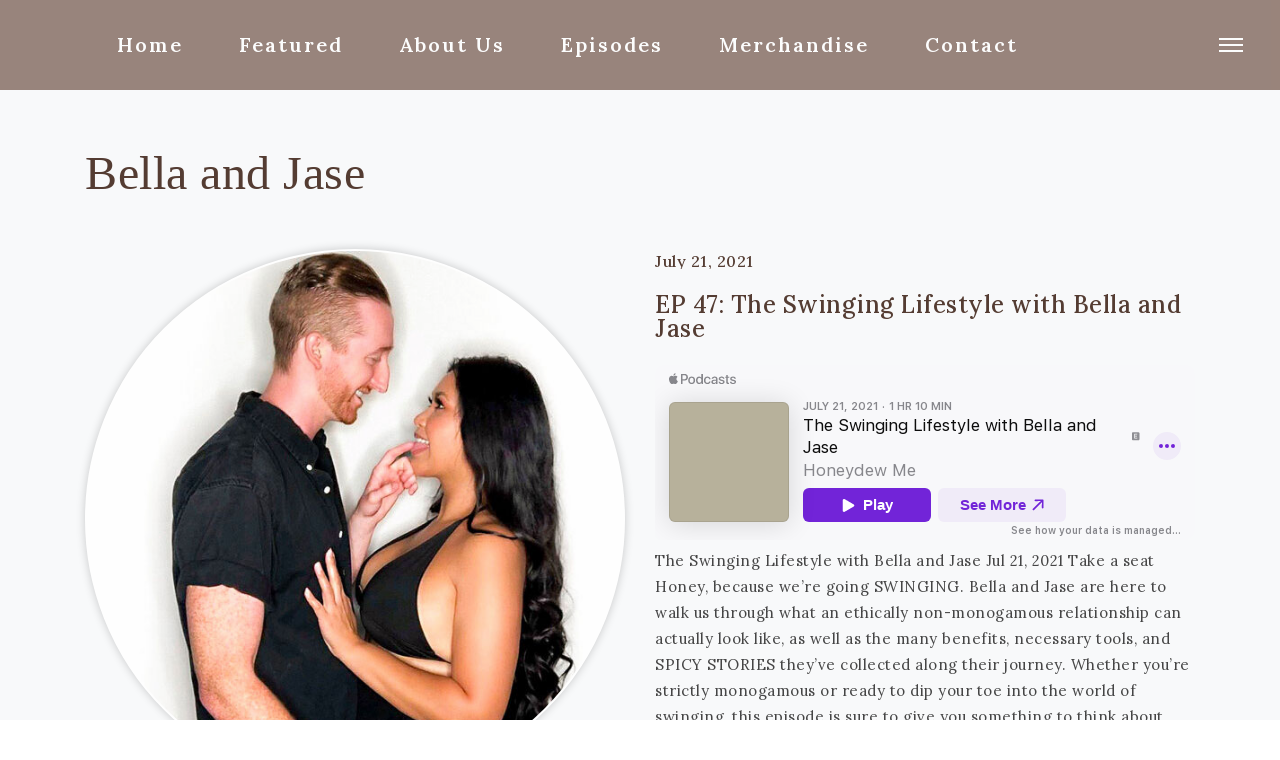

--- FILE ---
content_type: text/html
request_url: https://www.honeydewmepodcast.com/ep047_bella_and_jase/
body_size: 3611
content:
<!doctype html>
<html lang="en">
<head>
    <!-- Global site tag (gtag.js) - Google Analytics -->
    <script async src="https://www.googletagmanager.com/gtag/js?id=UA-1514022-45"></script>
    <script>
        window.dataLayer = window.dataLayer || [];
        function gtag(){dataLayer.push(arguments);}
        gtag('js', new Date());

        gtag('config', 'UA-1514022-45');
    </script>

    <!-- Required meta tags -->
    <meta charset="utf-8">
    <meta name="viewport" content="width=device-width, initial-scale=1, shrink-to-fit=no">
    <!-- Page Title -->
    <title>Honeydew Me Podcast - Episodes - Bella and Jase</title>
    <!-- Favicon -->
    <link rel="icon" href="../images/favicon.png">
    <!-- Animate -->
    <link rel="stylesheet" href="../css/animate.min.css">
    <!-- Bootstrap CSS -->
    <link rel="stylesheet" href="../css/bootstrap.min.css">
    <!-- Font Awesome -->
    <link rel="stylesheet" href="../css/font-awesome.min.css">
    <!-- Owl Carousel -->
    <link rel="stylesheet" href="../css/owl.carousel.min.css">
    <link rel="stylesheet" href="../css/owl.theme.default.min.css">
    <!-- Cube Portfolio -->
    <link rel="stylesheet" href="../css/cubeportfolio.min.css">
    <!-- Fancy Box -->
    <link rel="stylesheet" href="../css/jquery.fancybox.min.css">
    <!-- REVOLUTION STYLE SHEETS -->
    <link rel="stylesheet" type="text/css" href="../rs-plugin/css/settings.css">
    <link rel="stylesheet" type="text/css" href="../rs-plugin/css/navigation.css">
    <!-- Style Sheet -->
    <link rel="stylesheet" href="../css/style.css">
    <link rel="stylesheet" href="../css/brwn.css">
    <link rel="stylesheet" href="../css/honeydewme_brwn.css">


    <meta property="og:type" content="website" />
    <meta property="og:title" content="HoneydewMe Podcast" />
    <meta property="og:description" content="with Cass Andersen &amp; Emma Norman" />
    <meta property="og:url" content="http://www.honeydewmepodcast.com/" />
    <meta property="og:site_name" content="HoneydewMe Podcast" />
    <meta property="og:image" content="http://www.honeydewmepodcast.com/images/meta-og-image.jpg" />
    <meta property="og:image:width" content="6720" />
    <meta property="og:image:height" content="4480" />
    <meta property="og:locale" content="en_US" />
    <!--<meta name="twitter:site" content="" />-->
    <meta name="twitter:text:title" content="HoneydewMe Podcast" />
    <meta name="twitter:image" content="http://www.honeydewmepodcast.com/images/meta-og-image-640.jpg" />
    <meta name="twitter:card" content="summary_large_image" />
    <meta property="article:publisher" content="http://www.honeydewmepodcast.com/" />


</head>
<body>


<!--Header Start-->
<header>



    <!--Navigation-->
    <nav class="navbar navbar-top-default navbar-expand-lg navbar-simple nav-box-round honeydewme-nav">
        <div class="container">

            <!--Nav Links-->
            <div class="collapse navbar-collapse" id="wexim">
                <div class="navbar-nav w-100 alt-font">
                    <a class="nav-link" href="../index.html">Home</a>

                    <a class="nav-link" href="../index.html#episodes">Featured</a>
                    <a class="nav-link" href="../index.html#feature">About Us</a>
                    <a class="nav-link" href="../episodes.html">Episodes</a>
                    <a class="nav-link" href="https://honeydew-me.creator-spring.com/" target="_blank">Merchandise</a>
                    <a class="nav-link" href="../index.html#contact">Contact</a>
                    <span class="menu-line"><i class="fa fa-angle-down" aria-hidden="true"></i></span>
                </div>
            </div>

            <!--Side Menu Button-->
            <a href="javascript:void(0)" class="d-inline-block sidemenu_btn" id="sidemenu_toggle">
                <span></span>
                <span></span>
                <span></span>
            </a>

        </div>
    </nav>

    <!--Side Nav-->
    <div class="side-menu">
        <div class="inner-wrapper">
            <span class="btn-close" id="btn_sideNavClose"><i></i><i></i></span>
            <nav class="side-nav w-100">
                <ul class="navbar-nav">
                    <li class="nav-item">
                        <a class="nav-link" href="../index.html">Home</a>
                    </li>
                    <li class="nav-item">
                        <a class="nav-link" href="../index.html#episodes">Featured</a>
                    </li>
                    <li class="nav-item">
                        <a class="nav-link" href="../index.html#feature">About Us</a>
                    </li>
                    <li class="nav-item">
                        <a class="nav-link" href="../episodes.html">Episodes</a>
                    </li>
                    <li class="nav-item">
                        <a class="nav-link" href="https://honeydew-me.creator-spring.com/" target="_blank">Merchandise</a>
                    </li>
                    <li class="nav-item">
                        <a class="nav-link" href="../index.html#contact">Contact</a>
                    </li>
                    <li class="nav-item">
                        <a class="nav-link scroll" href="javascript:void(0);">&nbsp;&nbsp;&nbsp;</a>
                    </li>
                </ul>
            </nav>

            <div class="side-footer text-white w-100">
                <ul class="social-icons-simple">
                    <!--<li><a class="facebook-text-hvr" href="javascript:void(0)"><i class="fa fa-facebook"></i> </a> </li>-->
                    <li><a class="instagram-text-hvr" href="https://www.instagram.com/honeydewmepodcast/" target="_blank"><i class="fa fa-instagram" style="font-size: 24px"></i> </a> </li>
                    <!--<li><a class="twitter-text-hvr" href="javascript:void(0)"><i class="fa fa-twitter"></i> </a> </li>-->
                </ul>
                <p class="text-white">© 2022 HoneydewMePodcast.com</p>
            </div>
        </div>
    </div>
    <a id="close_side_menu" href="javascript:void(0);"></a>
    <!-- End side menu -->

</header>
<!--Header end-->



<section class="bg-light">
    <div class="container">
        <!--Heading-->
        <div class="row">
            <div class="col-md-12">
                <div class="title d-inline-block">
                    <h2 class="gradient-text1 mt-4">Bella and Jase</h2>

                </div>
            </div>
        </div>

        <!--Episode-->
        <div class="row mb-4">
            <div class="col-md-6">
                <!--episode hero-->
                <div class="ep-item text-left wow fadeInLeft">
                    <div class="ep-img">
                        <img src="../images/episodes/ep47_bella_jase.jpg" />
                    </div>
                </div>
            </div>
            <div class="col-md-6">
                <div>
                    <h6 class="alt-font gradient-text1 d-inline-block font-weight-400 mb-4">July 21, 2021</h6>
                </div>
                <h4 class="alt-font gradient-text1 d-inline-block font-weight-500 mb-4">EP 47: The Swinging Lifestyle with Bella and Jase</h4>
                <div class="player-embed mb-3">

                    <iframe allow="autoplay *; encrypted-media *; fullscreen *" frameborder="0" height="175" style="width:100%;max-width:660px;overflow:hidden;background:transparent;" sandbox="allow-forms allow-popups allow-same-origin allow-scripts allow-storage-access-by-user-activation allow-top-navigation-by-user-activation" src="https://embed.podcasts.apple.com/us/podcast/the-swinging-lifestyle-with-bella-and-jase/id1532153109?i=1000529556911"></iframe>
                    <p class="mb-4">

                        The Swinging Lifestyle with Bella and Jase

                        Jul 21, 2021

                        Take a seat Honey, because we’re going SWINGING. Bella and Jase are here to walk us through what
                        an ethically non-monogamous relationship can actually look like, as well as the many benefits,
                        necessary tools, and SPICY STORIES they’ve collected along their journey. Whether you’re strictly
                        monogamous or ready to dip your toe into the world of swinging, this episode is sure to give you something to think about.
                    </p>





                    <p class="mt-2 mb-1">Subscribe:</p>

                    <a href="https://podcasts.apple.com/us/podcast/honeydew-me/id1532153109" class="p-player" target="_blank"><img src="../images/player-itunesicon-pink.png"></a>
                    <a href="https://open.spotify.com/show/3112QcElRKOeMLaMfD7nwR?si=9VyroW98R8a_OZ31V8Xq7Q" class="p-player" target="_blank"><img src="../images/player-spotifyicon-pink.png"></a>
                    <!--<a href="" class="p-player"><img src="images/player-soundcloud.png"></a>-->


                </div>
            </div>



            <div class="row">
                <div class="col-md-12 text-left">
                    <br>

                    <h6 class="alt-font gradient-text1 d-inline-block font-weight-400 mb-2">Resources from the episode:</h6>

                    <ul class="list-dots">
                        <li>
                            Use code DEWME for 10% off at <a href="https://4ourplay.com/shop" target="_blank" class="link">4ourplay.com</a>
                        </li>
                        <li>
                            30 days free full membership to Kasidie.com: <a href="https://www.kasidie.com/?referredby=BellaAndJase" class="link">https://www.kasidie.com/?referredby=BellaAndJase</a>
                        </li>
                        <li>
                            30 days free full membership to SDC.com: <a href="https://w3.sdc.com/v1/signup.php?ref=36062" class="link">https://w3.sdc.com/v1/signup.php?ref=36062</a>
                        </li>
                        <li>
                            List of swingers clubs in the US: <a href="https://www.youngswingers.me/club-listings.html" class="link">https://www.youngswingers.me/club-listings.html</a>
                        </li>
                    </ul>

                    <h6 class="alt-font gradient-text1 d-inline-block font-weight-400 mb-2">Connect with Bella & Jase:</h6>

                    <ul class="list-dots">
                        <li>
                            <a href="http://www.4ourplay.com/podcast" target="_blank" class="link">4OURPLAY Podcast</a>
                        </li>
                        <li>
                            <a href="https://www.instagram.com/heybellaluna/" target="_blank" class="link">Bella's Instagram</a>
                        </li>
                        <li>
                            <a href="https://www.instagram.com/heyjaseb/" target="_blank" class="link">Jase's Instagram</a>
                        </li>
                        <li>
                            <a href="https://honeydewme.libsyn.com/instagram.com/4ourplaypodcast" target="_blank" class="link">4OURPLAY Instagram</a>
                        </li>
                        <li>
                            <a href="https://www.tiktok.com/@4ourplay?is_copy_url=1&is_from_webapp=v1" target="_blank" class="link">4OURPLAY TikTok</a>
                        </li>
                    </ul>





                    <h6 class="alt-font gradient-text1 d-inline-block font-weight-400 mb-2">If you love us, check out:</h6>

                    <ul class="list-dots">
                        <li>
                            <a href="http://www.honeydewmepodcast.com/"><i class="fa fa-globe" aria-hidden="true"></i> Honeydewmepodcast.com</a>
                        </li>
                        <li>
                            <a href="https://www.instagram.com/honeydewmepodcast/" target="_blank"><i class="fa fa-instagram" aria-hidden="true"></i> @honeydewmepodcast</a>
                        </li>
                        <!--<li>-->
                            <!--<a href="https://view.flodesk.com/pages/5f698b6b1b30ca688f61d0ac">Join our email list to receive our “10 Favorite (Sex) Things” download for FREE!</a>-->
                        <!--</li>-->

                    </ul>

                </div>
            </div>






        </div>
</section>




<!--Footer Start-->
<section class="bg-light text-center">
    <h2 class="d-none">hidden</h2>
    <div class="container">
        <div class="row">
            <div class="col-md-12">
                <div class="footer-social">
                    <ul class="list-unstyled">
                        <li><a class="wow fadeInUp" href="https://www.instagram.com/honeydewmepodcast/" target="_blank"><i class="fa fa-instagram" aria-hidden="true"></i></a></li>
                        <!--<li><a class="wow fadeInDown" href="javascript:void(0);"><i class="fa fa-envelope-o" aria-hidden="true"></i></a></li>-->
                    </ul>
                </div>
                <p class="company-about fadeIn">© 2021 HoneydewMePodcast.com</p>
            </div>
        </div>
    </div>
</section>
<!--Footer End-->

<!--Scroll Top-->
<a class="scroll-top-arrow gradient-bg1" href="javascript:void(0);"><i class="fa fa-angle-up"></i></a>
<!--Scroll Top End-->



<!-- Optional JavaScript -->
<script src="../js/jquery-3.3.1.min.js"></script>
<script src="../js/popper.min.js"></script>
<script src="../js/bootstrap.min.js"></script>
<script src="../js/jquery.appear.js"></script>
<!-- isotop gallery -->
<script src="../js/isotope.pkgd.min.js"></script>
<!-- cube portfolio gallery -->
<script src="../js/jquery.cubeportfolio.min.js"></script>
<!-- owl carousel slider -->
<script src="../js/owl.carousel.min.js"></script>
<!-- parallax Background -->
<script src="../js/parallaxie.min.js"></script>
<!-- fancybox popup -->
<script src="../js/jquery.fancybox.min.js"></script>
<!-- wow -->
<script src="../js/wow.js"></script>
<!-- REVOLUTION JS FILES -->
<script src="../rs-plugin/js/jquery.themepunch.tools.min.js"></script>
<script src="../rs-plugin/js/jquery.themepunch.revolution.min.js"></script>
<!-- SLIDER REVOLUTION EXTENSIONS -->
<script src="../rs-plugin/js/extensions/revolution.extension.actions.min.js"></script>
<script src="../rs-plugin/js/extensions/revolution.extension.carousel.min.js"></script>
<script src="../rs-plugin/js/extensions/revolution.extension.kenburn.min.js"></script>
<script src="../rs-plugin/js/extensions/revolution.extension.layeranimation.min.js"></script>
<script src="../rs-plugin/js/extensions/revolution.extension.migration.min.js"></script>
<script src="../rs-plugin/js/extensions/revolution.extension.navigation.min.js"></script>
<script src="../rs-plugin/js/extensions/revolution.extension.parallax.min.js"></script>
<script src="../rs-plugin/js/extensions/revolution.extension.slideanims.min.js"></script>
<script src="../rs-plugin/js/extensions/revolution.extension.video.min.js"></script>
<!-- custom script -->
<script src="../js/script.js"></script>

</body>
</html>


--- FILE ---
content_type: text/css
request_url: https://www.honeydewmepodcast.com/css/bootstrap.min.css
body_size: 21069
content:
/*!
 * Bootstrap v4.1.3 (https://getbootstrap.com/)
 * Copyright 2011-2018 The Bootstrap Authors
 * Copyright 2011-2018 Twitter, Inc.
 * Licensed under MIT (https://github.com/twbs/bootstrap/blob/master/LICENSE)
 */:root{--blue:#007bff;--indigo:#6610f2;--purple:#6f42c1;--pink:#e83e8c;--red:#dc3545;--orange: #8b4912;--yellow:#ffc107;--green:#28a745;--teal:#20c997;--cyan:#17a2b8;--white:#fff;--gray:#6c757d;--gray-dark:#343a40;--primary:#007bff;--secondary:#6c757d;--success:#28a745;--info:#17a2b8;--warning:#ffc107;--danger:#dc3545;--light:#f8f9fa;--dark:#343a40;--breakpoint-xs:0;--breakpoint-sm:576px;--breakpoint-md:768px;--breakpoint-lg:992px;--breakpoint-xl:1200px;--font-family-sans-serif:-apple-system,BlinkMacSystemFont,"Segoe UI",Roboto,"Helvetica Neue",Arial,sans-serif,"Apple Color Emoji","Segoe UI Emoji","Segoe UI Symbol","Noto Color Emoji";--font-family-monospace:SFMono-Regular,Menlo,Monaco,Consolas,"Liberation Mono","Courier New",monospace}  *,::after,::before{box-sizing:border-box}  html{font-family:sans-serif;line-height:1.15;-webkit-text-size-adjust:100%;-ms-text-size-adjust:100%;-ms-overflow-style:scrollbar;-webkit-tap-highlight-color:transparent}@-ms-viewport{width:device-width}  article,aside,figcaption,figure,footer,header,hgroup,main,nav,section{display:block}  body{margin:0;font-family:-apple-system,BlinkMacSystemFont,"Segoe UI",Roboto,"Helvetica Neue",Arial,sans-serif,"Apple Color Emoji","Segoe UI Emoji","Segoe UI Symbol","Noto Color Emoji";font-size:1rem;font-weight:400;line-height:1.5;color:#212529;text-align:left;background-color:#fff}  [tabindex="-1"]:focus{outline:0!important}  hr{box-sizing:content-box;height:0;overflow:visible}  h1,h2,h3,h4,h5,h6{margin-top:0;margin-bottom:.5rem}  p{margin-top:0;margin-bottom:1rem}  abbr[data-original-title],abbr[title]{text-decoration:underline;-webkit-text-decoration:underline dotted;text-decoration:underline dotted;cursor:help;border-bottom:0}  address{margin-bottom:1rem;font-style:normal;line-height:inherit}  dl,ol,ul{margin-top:0;margin-bottom:1rem}  ol ol,ol ul,ul ol,ul ul{margin-bottom:0}  dt{font-weight:700}  dd{margin-bottom:.5rem;margin-left:0}  blockquote{margin:0 0 1rem}  dfn{font-style:italic}  b,strong{font-weight:bolder}  small{font-size:80%}  sub,sup{position:relative;font-size:75%;line-height:0;vertical-align:baseline}  sub{bottom:-.25em}  sup{top:-.5em}  a{color:#007bff;text-decoration:none;background-color:transparent;-webkit-text-decoration-skip:objects}  a:hover{color:#0056b3;text-decoration:underline}  a:not([href]):not([tabindex]){color:inherit;text-decoration:none}  a:not([href]):not([tabindex]):focus,a:not([href]):not([tabindex]):hover{color:inherit;text-decoration:none}  a:not([href]):not([tabindex]):focus{outline:0}  code,kbd,pre,samp{font-family:SFMono-Regular,Menlo,Monaco,Consolas,"Liberation Mono","Courier New",monospace;font-size:1em}  pre{margin-top:0;margin-bottom:1rem;overflow:auto;-ms-overflow-style:scrollbar}  figure{margin:0 0 1rem}  img{vertical-align:middle;border-style:none}  svg{overflow:hidden;vertical-align:middle}  table{border-collapse:collapse}  caption{padding-top:.75rem;padding-bottom:.75rem;color:#6c757d;text-align:left;caption-side:bottom}  th{text-align:inherit}  label{display:inline-block;margin-bottom:.5rem}  button{border-radius:0}  button:focus{outline:1px dotted;outline:5px auto -webkit-focus-ring-color}  button,input,optgroup,select,textarea{margin:0;font-family:inherit;font-size:inherit;line-height:inherit}  button,input{overflow:visible}  button,select{text-transform:none}  [type=reset],[type=submit],button,html [type=button]{-webkit-appearance:button}  [type=button]::-moz-focus-inner,[type=reset]::-moz-focus-inner,[type=submit]::-moz-focus-inner,button::-moz-focus-inner{padding:0;border-style:none}  input[type=checkbox],input[type=radio]{box-sizing:border-box;padding:0}  input[type=date],input[type=datetime-local],input[type=month],input[type=time]{-webkit-appearance:listbox}  textarea{overflow:auto;resize:vertical}  fieldset{min-width:0;padding:0;margin:0;border:0}  legend{display:block;width:100%;max-width:100%;padding:0;margin-bottom:.5rem;font-size:1.5rem;line-height:inherit;color:inherit;white-space:normal}  progress{vertical-align:baseline}  [type=number]::-webkit-inner-spin-button,[type=number]::-webkit-outer-spin-button{height:auto}  [type=search]{outline-offset:-2px;-webkit-appearance:none}  [type=search]::-webkit-search-cancel-button,[type=search]::-webkit-search-decoration{-webkit-appearance:none}  ::-webkit-file-upload-button{font:inherit;-webkit-appearance:button}  output{display:inline-block}  summary{display:list-item;cursor:pointer}  template{display:none}  [hidden]{display:none!important}  .h1,.h2,.h3,.h4,.h5,.h6,h1,h2,h3,h4,h5,h6{margin-bottom:.5rem;font-family:inherit;font-weight:500;line-height:1.2;color:inherit}  .h1,h1{font-size:2.5rem}  .h2,h2{font-size:2rem}  .h3,h3{font-size:1.75rem}  .h4,h4{font-size:1.5rem}  .h5,h5{font-size:1.25rem}  .h6,h6{font-size:1rem}  .lead{font-size:1.25rem;font-weight:300}  .display-1{font-size:6rem;font-weight:300;line-height:1.2}  .display-2{font-size:5.5rem;font-weight:300;line-height:1.2}  .display-3{font-size:4.5rem;font-weight:300;line-height:1.2}  .display-4{font-size:3.5rem;font-weight:300;line-height:1.2}  hr{margin-top:1rem;margin-bottom:1rem;border:0;border-top:1px solid rgba(0,0,0,.1)}  .small,small{font-size:80%;font-weight:400}  .mark,mark{padding:.2em;background-color:#fcf8e3}  .list-unstyled{padding-left:0;list-style:none}  .list-inline{padding-left:0;list-style:none}  .list-inline-item{display:inline-block}  .list-inline-item:not(:last-child){margin-right:.5rem}  .initialism{font-size:90%;text-transform:uppercase}  .blockquote{margin-bottom:1rem;font-size:1.25rem}  .blockquote-footer{display:block;font-size:80%;color:#6c757d}  .blockquote-footer::before{content:"\2014 \00A0"}  .img-fluid{max-width:100%;height:auto}  .img-thumbnail{padding:.25rem;background-color:#fff;border:1px solid #dee2e6;border-radius:.25rem;max-width:100%;height:auto}  .figure{display:inline-block}  .figure-img{margin-bottom:.5rem;line-height:1}  .figure-caption{font-size:90%;color:#6c757d}  code{font-size:87.5%;color:#e83e8c;word-break:break-word}  a>code{color:inherit}  kbd{padding:.2rem .4rem;font-size:87.5%;color:#fff;background-color:#212529;border-radius:.2rem}  kbd kbd{padding:0;font-size:100%;font-weight:700}  pre{display:block;font-size:87.5%;color:#212529}  pre code{font-size:inherit;color:inherit;word-break:normal}  .pre-scrollable{max-height:340px;overflow-y:scroll}  .container{width:100%;padding-right:15px;padding-left:15px;margin-right:auto;margin-left:auto}@media (min-width:576px){.container{max-width:540px}}@media (min-width:768px){.container{max-width:720px}}@media (min-width:992px){.container{max-width:960px}}@media (min-width:1200px){.container{max-width:1140px}}  .container-fluid{width:100%;padding-right:15px;padding-left:15px;margin-right:auto;margin-left:auto}  .row{display:-ms-flexbox;display:flex;-ms-flex-wrap:wrap;flex-wrap:wrap;margin-right:-15px;margin-left:-15px}  .no-gutters{margin-right:0;margin-left:0}  .no-gutters>.col,.no-gutters>[class*=col-]{padding-right:0;padding-left:0}  .col,.col-1,.col-10,.col-11,.col-12,.col-2,.col-3,.col-4,.col-5,.col-6,.col-7,.col-8,.col-9,.col-auto,.col-lg,.col-lg-1,.col-lg-10,.col-lg-11,.col-lg-12,.col-lg-2,.col-lg-3,.col-lg-4,.col-lg-5,.col-lg-6,.col-lg-7,.col-lg-8,.col-lg-9,.col-lg-auto,.col-md,.col-md-1,.col-md-10,.col-md-11,.col-md-12,.col-md-2,.col-md-3,.col-md-4,.col-md-5,.col-md-6,.col-md-7,.col-md-8,.col-md-9,.col-md-auto,.col-sm,.col-sm-1,.col-sm-10,.col-sm-11,.col-sm-12,.col-sm-2,.col-sm-3,.col-sm-4,.col-sm-5,.col-sm-6,.col-sm-7,.col-sm-8,.col-sm-9,.col-sm-auto,.col-xl,.col-xl-1,.col-xl-10,.col-xl-11,.col-xl-12,.col-xl-2,.col-xl-3,.col-xl-4,.col-xl-5,.col-xl-6,.col-xl-7,.col-xl-8,.col-xl-9,.col-xl-auto{position:relative;width:100%;min-height:1px;padding-right:15px;padding-left:15px}  .col{-ms-flex-preferred-size:0;flex-basis:0;-ms-flex-positive:1;flex-grow:1;max-width:100%}  .col-auto{-ms-flex:0 0 auto;flex:0 0 auto;width:auto;max-width:none}  .col-1{-ms-flex:0 0 8.333333%;flex:0 0 8.333333%;max-width:8.333333%}  .col-2{-ms-flex:0 0 16.666667%;flex:0 0 16.666667%;max-width:16.666667%}  .col-3{-ms-flex:0 0 25%;flex:0 0 25%;max-width:25%}  .col-4{-ms-flex:0 0 33.333333%;flex:0 0 33.333333%;max-width:33.333333%}  .col-5{-ms-flex:0 0 41.666667%;flex:0 0 41.666667%;max-width:41.666667%}  .col-6{-ms-flex:0 0 50%;flex:0 0 50%;max-width:50%}  .col-7{-ms-flex:0 0 58.333333%;flex:0 0 58.333333%;max-width:58.333333%}  .col-8{-ms-flex:0 0 66.666667%;flex:0 0 66.666667%;max-width:66.666667%}  .col-9{-ms-flex:0 0 75%;flex:0 0 75%;max-width:75%}  .col-10{-ms-flex:0 0 83.333333%;flex:0 0 83.333333%;max-width:83.333333%}  .col-11{-ms-flex:0 0 91.666667%;flex:0 0 91.666667%;max-width:91.666667%}  .col-12{-ms-flex:0 0 100%;flex:0 0 100%;max-width:100%}  .order-first{-ms-flex-order:-1;order:-1}  .order-last{-ms-flex-order:13;order:13}  .order-0{-ms-flex-order:0;order:0}  .order-1{-ms-flex-order:1;order:1}  .order-2{-ms-flex-order:2;order:2}  .order-3{-ms-flex-order:3;order:3}  .order-4{-ms-flex-order:4;order:4}  .order-5{-ms-flex-order:5;order:5}  .order-6{-ms-flex-order:6;order:6}  .order-7{-ms-flex-order:7;order:7}  .order-8{-ms-flex-order:8;order:8}  .order-9{-ms-flex-order:9;order:9}  .order-10{-ms-flex-order:10;order:10}  .order-11{-ms-flex-order:11;order:11}  .order-12{-ms-flex-order:12;order:12}  .offset-1{margin-left:8.333333%}  .offset-2{margin-left:16.666667%}  .offset-3{margin-left:25%}  .offset-4{margin-left:33.333333%}  .offset-5{margin-left:41.666667%}  .offset-6{margin-left:50%}  .offset-7{margin-left:58.333333%}  .offset-8{margin-left:66.666667%}  .offset-9{margin-left:75%}  .offset-10{margin-left:83.333333%}  .offset-11{margin-left:91.666667%}@media (min-width:576px){.col-sm{-ms-flex-preferred-size:0;flex-basis:0;-ms-flex-positive:1;flex-grow:1;max-width:100%}  .col-sm-auto{-ms-flex:0 0 auto;flex:0 0 auto;width:auto;max-width:none}  .col-sm-1{-ms-flex:0 0 8.333333%;flex:0 0 8.333333%;max-width:8.333333%}  .col-sm-2{-ms-flex:0 0 16.666667%;flex:0 0 16.666667%;max-width:16.666667%}  .col-sm-3{-ms-flex:0 0 25%;flex:0 0 25%;max-width:25%}  .col-sm-4{-ms-flex:0 0 33.333333%;flex:0 0 33.333333%;max-width:33.333333%}  .col-sm-5{-ms-flex:0 0 41.666667%;flex:0 0 41.666667%;max-width:41.666667%}  .col-sm-6{-ms-flex:0 0 50%;flex:0 0 50%;max-width:50%}  .col-sm-7{-ms-flex:0 0 58.333333%;flex:0 0 58.333333%;max-width:58.333333%}  .col-sm-8{-ms-flex:0 0 66.666667%;flex:0 0 66.666667%;max-width:66.666667%}  .col-sm-9{-ms-flex:0 0 75%;flex:0 0 75%;max-width:75%}  .col-sm-10{-ms-flex:0 0 83.333333%;flex:0 0 83.333333%;max-width:83.333333%}  .col-sm-11{-ms-flex:0 0 91.666667%;flex:0 0 91.666667%;max-width:91.666667%}  .col-sm-12{-ms-flex:0 0 100%;flex:0 0 100%;max-width:100%}  .order-sm-first{-ms-flex-order:-1;order:-1}  .order-sm-last{-ms-flex-order:13;order:13}  .order-sm-0{-ms-flex-order:0;order:0}  .order-sm-1{-ms-flex-order:1;order:1}  .order-sm-2{-ms-flex-order:2;order:2}  .order-sm-3{-ms-flex-order:3;order:3}  .order-sm-4{-ms-flex-order:4;order:4}  .order-sm-5{-ms-flex-order:5;order:5}  .order-sm-6{-ms-flex-order:6;order:6}  .order-sm-7{-ms-flex-order:7;order:7}  .order-sm-8{-ms-flex-order:8;order:8}  .order-sm-9{-ms-flex-order:9;order:9}  .order-sm-10{-ms-flex-order:10;order:10}  .order-sm-11{-ms-flex-order:11;order:11}  .order-sm-12{-ms-flex-order:12;order:12}  .offset-sm-0{margin-left:0}  .offset-sm-1{margin-left:8.333333%}  .offset-sm-2{margin-left:16.666667%}  .offset-sm-3{margin-left:25%}  .offset-sm-4{margin-left:33.333333%}  .offset-sm-5{margin-left:41.666667%}  .offset-sm-6{margin-left:50%}  .offset-sm-7{margin-left:58.333333%}  .offset-sm-8{margin-left:66.666667%}  .offset-sm-9{margin-left:75%}  .offset-sm-10{margin-left:83.333333%}  .offset-sm-11{margin-left:91.666667%}}@media (min-width:768px){.col-md{-ms-flex-preferred-size:0;flex-basis:0;-ms-flex-positive:1;flex-grow:1;max-width:100%}  .col-md-auto{-ms-flex:0 0 auto;flex:0 0 auto;width:auto;max-width:none}  .col-md-1{-ms-flex:0 0 8.333333%;flex:0 0 8.333333%;max-width:8.333333%}  .col-md-2{-ms-flex:0 0 16.666667%;flex:0 0 16.666667%;max-width:16.666667%}  .col-md-3{-ms-flex:0 0 25%;flex:0 0 25%;max-width:25%}  .col-md-4{-ms-flex:0 0 33.333333%;flex:0 0 33.333333%;max-width:33.333333%}  .col-md-5{-ms-flex:0 0 41.666667%;flex:0 0 41.666667%;max-width:41.666667%}  .col-md-6{-ms-flex:0 0 50%;flex:0 0 50%;max-width:50%}  .col-md-7{-ms-flex:0 0 58.333333%;flex:0 0 58.333333%;max-width:58.333333%}  .col-md-8{-ms-flex:0 0 66.666667%;flex:0 0 66.666667%;max-width:66.666667%}  .col-md-9{-ms-flex:0 0 75%;flex:0 0 75%;max-width:75%}  .col-md-10{-ms-flex:0 0 83.333333%;flex:0 0 83.333333%;max-width:83.333333%}  .col-md-11{-ms-flex:0 0 91.666667%;flex:0 0 91.666667%;max-width:91.666667%}  .col-md-12{-ms-flex:0 0 100%;flex:0 0 100%;max-width:100%}  .order-md-first{-ms-flex-order:-1;order:-1}  .order-md-last{-ms-flex-order:13;order:13}  .order-md-0{-ms-flex-order:0;order:0}  .order-md-1{-ms-flex-order:1;order:1}  .order-md-2{-ms-flex-order:2;order:2}  .order-md-3{-ms-flex-order:3;order:3}  .order-md-4{-ms-flex-order:4;order:4}  .order-md-5{-ms-flex-order:5;order:5}  .order-md-6{-ms-flex-order:6;order:6}  .order-md-7{-ms-flex-order:7;order:7}  .order-md-8{-ms-flex-order:8;order:8}  .order-md-9{-ms-flex-order:9;order:9}  .order-md-10{-ms-flex-order:10;order:10}  .order-md-11{-ms-flex-order:11;order:11}  .order-md-12{-ms-flex-order:12;order:12}  .offset-md-0{margin-left:0}  .offset-md-1{margin-left:8.333333%}  .offset-md-2{margin-left:16.666667%}  .offset-md-3{margin-left:25%}  .offset-md-4{margin-left:33.333333%}  .offset-md-5{margin-left:41.666667%}  .offset-md-6{margin-left:50%}  .offset-md-7{margin-left:58.333333%}  .offset-md-8{margin-left:66.666667%}  .offset-md-9{margin-left:75%}  .offset-md-10{margin-left:83.333333%}  .offset-md-11{margin-left:91.666667%}}@media (min-width:992px){.col-lg{-ms-flex-preferred-size:0;flex-basis:0;-ms-flex-positive:1;flex-grow:1;max-width:100%}  .col-lg-auto{-ms-flex:0 0 auto;flex:0 0 auto;width:auto;max-width:none}  .col-lg-1{-ms-flex:0 0 8.333333%;flex:0 0 8.333333%;max-width:8.333333%}  .col-lg-2{-ms-flex:0 0 16.666667%;flex:0 0 16.666667%;max-width:16.666667%}  .col-lg-3{-ms-flex:0 0 25%;flex:0 0 25%;max-width:25%}  .col-lg-4{-ms-flex:0 0 33.333333%;flex:0 0 33.333333%;max-width:33.333333%}  .col-lg-5{-ms-flex:0 0 41.666667%;flex:0 0 41.666667%;max-width:41.666667%}  .col-lg-6{-ms-flex:0 0 50%;flex:0 0 50%;max-width:50%}  .col-lg-7{-ms-flex:0 0 58.333333%;flex:0 0 58.333333%;max-width:58.333333%}  .col-lg-8{-ms-flex:0 0 66.666667%;flex:0 0 66.666667%;max-width:66.666667%}  .col-lg-9{-ms-flex:0 0 75%;flex:0 0 75%;max-width:75%}  .col-lg-10{-ms-flex:0 0 83.333333%;flex:0 0 83.333333%;max-width:83.333333%}  .col-lg-11{-ms-flex:0 0 91.666667%;flex:0 0 91.666667%;max-width:91.666667%}  .col-lg-12{-ms-flex:0 0 100%;flex:0 0 100%;max-width:100%}  .order-lg-first{-ms-flex-order:-1;order:-1}  .order-lg-last{-ms-flex-order:13;order:13}  .order-lg-0{-ms-flex-order:0;order:0}  .order-lg-1{-ms-flex-order:1;order:1}  .order-lg-2{-ms-flex-order:2;order:2}  .order-lg-3{-ms-flex-order:3;order:3}  .order-lg-4{-ms-flex-order:4;order:4}  .order-lg-5{-ms-flex-order:5;order:5}  .order-lg-6{-ms-flex-order:6;order:6}  .order-lg-7{-ms-flex-order:7;order:7}  .order-lg-8{-ms-flex-order:8;order:8}  .order-lg-9{-ms-flex-order:9;order:9}  .order-lg-10{-ms-flex-order:10;order:10}  .order-lg-11{-ms-flex-order:11;order:11}  .order-lg-12{-ms-flex-order:12;order:12}  .offset-lg-0{margin-left:0}  .offset-lg-1{margin-left:8.333333%}  .offset-lg-2{margin-left:16.666667%}  .offset-lg-3{margin-left:25%}  .offset-lg-4{margin-left:33.333333%}  .offset-lg-5{margin-left:41.666667%}  .offset-lg-6{margin-left:50%}  .offset-lg-7{margin-left:58.333333%}  .offset-lg-8{margin-left:66.666667%}  .offset-lg-9{margin-left:75%}  .offset-lg-10{margin-left:83.333333%}  .offset-lg-11{margin-left:91.666667%}}@media (min-width:1200px){.col-xl{-ms-flex-preferred-size:0;flex-basis:0;-ms-flex-positive:1;flex-grow:1;max-width:100%}  .col-xl-auto{-ms-flex:0 0 auto;flex:0 0 auto;width:auto;max-width:none}  .col-xl-1{-ms-flex:0 0 8.333333%;flex:0 0 8.333333%;max-width:8.333333%}  .col-xl-2{-ms-flex:0 0 16.666667%;flex:0 0 16.666667%;max-width:16.666667%}  .col-xl-3{-ms-flex:0 0 25%;flex:0 0 25%;max-width:25%}  .col-xl-4{-ms-flex:0 0 33.333333%;flex:0 0 33.333333%;max-width:33.333333%}  .col-xl-5{-ms-flex:0 0 41.666667%;flex:0 0 41.666667%;max-width:41.666667%}  .col-xl-6{-ms-flex:0 0 50%;flex:0 0 50%;max-width:50%}  .col-xl-7{-ms-flex:0 0 58.333333%;flex:0 0 58.333333%;max-width:58.333333%}  .col-xl-8{-ms-flex:0 0 66.666667%;flex:0 0 66.666667%;max-width:66.666667%}  .col-xl-9{-ms-flex:0 0 75%;flex:0 0 75%;max-width:75%}  .col-xl-10{-ms-flex:0 0 83.333333%;flex:0 0 83.333333%;max-width:83.333333%}  .col-xl-11{-ms-flex:0 0 91.666667%;flex:0 0 91.666667%;max-width:91.666667%}  .col-xl-12{-ms-flex:0 0 100%;flex:0 0 100%;max-width:100%}  .order-xl-first{-ms-flex-order:-1;order:-1}  .order-xl-last{-ms-flex-order:13;order:13}  .order-xl-0{-ms-flex-order:0;order:0}  .order-xl-1{-ms-flex-order:1;order:1}  .order-xl-2{-ms-flex-order:2;order:2}  .order-xl-3{-ms-flex-order:3;order:3}  .order-xl-4{-ms-flex-order:4;order:4}  .order-xl-5{-ms-flex-order:5;order:5}  .order-xl-6{-ms-flex-order:6;order:6}  .order-xl-7{-ms-flex-order:7;order:7}  .order-xl-8{-ms-flex-order:8;order:8}  .order-xl-9{-ms-flex-order:9;order:9}  .order-xl-10{-ms-flex-order:10;order:10}  .order-xl-11{-ms-flex-order:11;order:11}  .order-xl-12{-ms-flex-order:12;order:12}  .offset-xl-0{margin-left:0}  .offset-xl-1{margin-left:8.333333%}  .offset-xl-2{margin-left:16.666667%}  .offset-xl-3{margin-left:25%}  .offset-xl-4{margin-left:33.333333%}  .offset-xl-5{margin-left:41.666667%}  .offset-xl-6{margin-left:50%}  .offset-xl-7{margin-left:58.333333%}  .offset-xl-8{margin-left:66.666667%}  .offset-xl-9{margin-left:75%}  .offset-xl-10{margin-left:83.333333%}  .offset-xl-11{margin-left:91.666667%}}  .table{width:100%;margin-bottom:1rem;background-color:transparent}  .table td,.table th{padding:.75rem;vertical-align:top;border-top:1px solid #dee2e6}  .table thead th{vertical-align:bottom;border-bottom:2px solid #dee2e6}  .table tbody+tbody{border-top:2px solid #dee2e6}  .table .table{background-color:#fff}  .table-sm td,.table-sm th{padding:.3rem}  .table-bordered{border:1px solid #dee2e6}  .table-bordered td,.table-bordered th{border:1px solid #dee2e6}  .table-bordered thead td,.table-bordered thead th{border-bottom-width:2px}  .table-borderless tbody+tbody,.table-borderless td,.table-borderless th,.table-borderless thead th{border:0}  .table-striped tbody tr:nth-of-type(odd){background-color:rgba(0,0,0,.05)}  .table-hover tbody tr:hover{background-color:rgba(0,0,0,.075)}  .table-primary,.table-primary>td,.table-primary>th{background-color:#b8daff}  .table-hover .table-primary:hover{background-color:#9fcdff}  .table-hover .table-primary:hover>td,.table-hover .table-primary:hover>th{background-color:#9fcdff}  .table-secondary,.table-secondary>td,.table-secondary>th{background-color:#d6d8db}  .table-hover .table-secondary:hover{background-color:#c8cbcf}  .table-hover .table-secondary:hover>td,.table-hover .table-secondary:hover>th{background-color:#c8cbcf}  .table-success,.table-success>td,.table-success>th{background-color:#c3e6cb}  .table-hover .table-success:hover{background-color:#b1dfbb}  .table-hover .table-success:hover>td,.table-hover .table-success:hover>th{background-color:#b1dfbb}  .table-info,.table-info>td,.table-info>th{background-color:#bee5eb}  .table-hover .table-info:hover{background-color:#abdde5}  .table-hover .table-info:hover>td,.table-hover .table-info:hover>th{background-color:#abdde5}  .table-warning,.table-warning>td,.table-warning>th{background-color:#ffeeba}  .table-hover .table-warning:hover{background-color:#ffe8a1}  .table-hover .table-warning:hover>td,.table-hover .table-warning:hover>th{background-color:#ffe8a1}  .table-danger,.table-danger>td,.table-danger>th{background-color:#f5c6cb}  .table-hover .table-danger:hover{background-color:#f1b0b7}  .table-hover .table-danger:hover>td,.table-hover .table-danger:hover>th{background-color:#f1b0b7}  .table-light,.table-light>td,.table-light>th{background-color:#fdfdfe}  .table-hover .table-light:hover{background-color:#ececf6}  .table-hover .table-light:hover>td,.table-hover .table-light:hover>th{background-color:#ececf6}  .table-dark,.table-dark>td,.table-dark>th{background-color:#c6c8ca}  .table-hover .table-dark:hover{background-color:#b9bbbe}  .table-hover .table-dark:hover>td,.table-hover .table-dark:hover>th{background-color:#b9bbbe}  .table-active,.table-active>td,.table-active>th{background-color:rgba(0,0,0,.075)}  .table-hover .table-active:hover{background-color:rgba(0,0,0,.075)}  .table-hover .table-active:hover>td,.table-hover .table-active:hover>th{background-color:rgba(0,0,0,.075)}  .table .thead-dark th{color:#fff;background-color:#212529;border-color:#32383e}  .table .thead-light th{color:#495057;background-color:#e9ecef;border-color:#dee2e6}  .table-dark{color:#fff;background-color:#212529}  .table-dark td,.table-dark th,.table-dark thead th{border-color:#32383e}  .table-dark.table-bordered{border:0}  .table-dark.table-striped tbody tr:nth-of-type(odd){background-color:rgba(255,255,255,.05)}  .table-dark.table-hover tbody tr:hover{background-color:rgba(255,255,255,.075)}@media (max-width:575.98px){.table-responsive-sm{display:block;width:100%;overflow-x:auto;-webkit-overflow-scrolling:touch;-ms-overflow-style:-ms-autohiding-scrollbar}  .table-responsive-sm>.table-bordered{border:0}}@media (max-width:767.98px){.table-responsive-md{display:block;width:100%;overflow-x:auto;-webkit-overflow-scrolling:touch;-ms-overflow-style:-ms-autohiding-scrollbar}  .table-responsive-md>.table-bordered{border:0}}@media (max-width:991.98px){.table-responsive-lg{display:block;width:100%;overflow-x:auto;-webkit-overflow-scrolling:touch;-ms-overflow-style:-ms-autohiding-scrollbar}  .table-responsive-lg>.table-bordered{border:0}}@media (max-width:1199.98px){.table-responsive-xl{display:block;width:100%;overflow-x:auto;-webkit-overflow-scrolling:touch;-ms-overflow-style:-ms-autohiding-scrollbar}  .table-responsive-xl>.table-bordered{border:0}}  .table-responsive{display:block;width:100%;overflow-x:auto;-webkit-overflow-scrolling:touch;-ms-overflow-style:-ms-autohiding-scrollbar}  .table-responsive>.table-bordered{border:0}  .form-control{display:block;width:100%;height:calc(2.25rem + 2px);padding:.375rem .75rem;font-size:1rem;line-height:1.5;color:#495057;background-color:#fff;background-clip:padding-box;border:1px solid #ced4da;border-radius:.25rem;transition:border-color .15s ease-in-out,box-shadow .15s ease-in-out}@media screen and (prefers-reduced-motion:reduce){.form-control{transition:none}}  .form-control::-ms-expand{background-color:transparent;border:0}  .form-control:focus{color:#495057;background-color:#fff;border-color:#80bdff;outline:0;box-shadow:0 0 0 .2rem rgba(0,123,255,.25)}  .form-control::-webkit-input-placeholder{color:#6c757d;opacity:1}  .form-control::-moz-placeholder{color:#6c757d;opacity:1}  .form-control:-ms-input-placeholder{color:#6c757d;opacity:1}  .form-control::-ms-input-placeholder{color:#6c757d;opacity:1}  .form-control::placeholder{color:#6c757d;opacity:1}  .form-control:disabled,.form-control[readonly]{background-color:#e9ecef;opacity:1}  select.form-control:focus::-ms-value{color:#495057;background-color:#fff}  .form-control-file,.form-control-range{display:block;width:100%}  .col-form-label{padding-top:calc(.375rem + 1px);padding-bottom:calc(.375rem + 1px);margin-bottom:0;font-size:inherit;line-height:1.5}  .col-form-label-lg{padding-top:calc(.5rem + 1px);padding-bottom:calc(.5rem + 1px);font-size:1.25rem;line-height:1.5}  .col-form-label-sm{padding-top:calc(.25rem + 1px);padding-bottom:calc(.25rem + 1px);font-size:.875rem;line-height:1.5}  .form-control-plaintext{display:block;width:100%;padding-top:.375rem;padding-bottom:.375rem;margin-bottom:0;line-height:1.5;color:#212529;background-color:transparent;border:solid transparent;border-width:1px 0}  .form-control-plaintext.form-control-lg,.form-control-plaintext.form-control-sm{padding-right:0;padding-left:0}  .form-control-sm{height:calc(1.8125rem + 2px);padding:.25rem .5rem;font-size:.875rem;line-height:1.5;border-radius:.2rem}  .form-control-lg{height:calc(2.875rem + 2px);padding:.5rem 1rem;font-size:1.25rem;line-height:1.5;border-radius:.3rem}  select.form-control[multiple],select.form-control[size]{height:auto}  textarea.form-control{height:auto}  .form-group{margin-bottom:1rem}  .form-text{display:block;margin-top:.25rem}  .form-row{display:-ms-flexbox;display:flex;-ms-flex-wrap:wrap;flex-wrap:wrap;margin-right:-5px;margin-left:-5px}  .form-row>.col,.form-row>[class*=col-]{padding-right:5px;padding-left:5px}  .form-check{position:relative;display:block;padding-left:1.25rem}  .form-check-input{position:absolute;margin-top:.3rem;margin-left:-1.25rem}  .form-check-input:disabled~.form-check-label{color:#6c757d}  .form-check-label{margin-bottom:0}  .form-check-inline{display:-ms-inline-flexbox;display:inline-flex;-ms-flex-align:center;align-items:center;padding-left:0;margin-right:.75rem}  .form-check-inline .form-check-input{position:static;margin-top:0;margin-right:.3125rem;margin-left:0}  .valid-feedback{display:none;width:100%;margin-top:.25rem;font-size:80%;color:#28a745}  .valid-tooltip{position:absolute;top:100%;z-index:5;display:none;max-width:100%;padding:.25rem .5rem;margin-top:.1rem;font-size:.875rem;line-height:1.5;color:#fff;background-color:rgba(40,167,69,.9);border-radius:.25rem}  .custom-select.is-valid,.form-control.is-valid,.was-validated .custom-select:valid,.was-validated .form-control:valid{border-color:#28a745}  .custom-select.is-valid:focus,.form-control.is-valid:focus,.was-validated .custom-select:valid:focus,.was-validated .form-control:valid:focus{border-color:#28a745;box-shadow:0 0 0 .2rem rgba(40,167,69,.25)}  .custom-select.is-valid~.valid-feedback,.custom-select.is-valid~.valid-tooltip,.form-control.is-valid~.valid-feedback,.form-control.is-valid~.valid-tooltip,.was-validated .custom-select:valid~.valid-feedback,.was-validated .custom-select:valid~.valid-tooltip,.was-validated .form-control:valid~.valid-feedback,.was-validated .form-control:valid~.valid-tooltip{display:block}  .form-control-file.is-valid~.valid-feedback,.form-control-file.is-valid~.valid-tooltip,.was-validated .form-control-file:valid~.valid-feedback,.was-validated .form-control-file:valid~.valid-tooltip{display:block}  .form-check-input.is-valid~.form-check-label,.was-validated .form-check-input:valid~.form-check-label{color:#28a745}  .form-check-input.is-valid~.valid-feedback,.form-check-input.is-valid~.valid-tooltip,.was-validated .form-check-input:valid~.valid-feedback,.was-validated .form-check-input:valid~.valid-tooltip{display:block}  .custom-control-input.is-valid~.custom-control-label,.was-validated .custom-control-input:valid~.custom-control-label{color:#28a745}  .custom-control-input.is-valid~.custom-control-label::before,.was-validated .custom-control-input:valid~.custom-control-label::before{background-color:#71dd8a}  .custom-control-input.is-valid~.valid-feedback,.custom-control-input.is-valid~.valid-tooltip,.was-validated .custom-control-input:valid~.valid-feedback,.was-validated .custom-control-input:valid~.valid-tooltip{display:block}  .custom-control-input.is-valid:checked~.custom-control-label::before,.was-validated .custom-control-input:valid:checked~.custom-control-label::before{background-color:#34ce57}  .custom-control-input.is-valid:focus~.custom-control-label::before,.was-validated .custom-control-input:valid:focus~.custom-control-label::before{box-shadow:0 0 0 1px #fff,0 0 0 .2rem rgba(40,167,69,.25)}  .custom-file-input.is-valid~.custom-file-label,.was-validated .custom-file-input:valid~.custom-file-label{border-color:#28a745}  .custom-file-input.is-valid~.custom-file-label::after,.was-validated .custom-file-input:valid~.custom-file-label::after{border-color:inherit}  .custom-file-input.is-valid~.valid-feedback,.custom-file-input.is-valid~.valid-tooltip,.was-validated .custom-file-input:valid~.valid-feedback,.was-validated .custom-file-input:valid~.valid-tooltip{display:block}  .custom-file-input.is-valid:focus~.custom-file-label,.was-validated .custom-file-input:valid:focus~.custom-file-label{box-shadow:0 0 0 .2rem rgba(40,167,69,.25)}  .invalid-feedback{display:none;width:100%;margin-top:.25rem;font-size:80%;color:#dc3545}  .invalid-tooltip{position:absolute;top:100%;z-index:5;display:none;max-width:100%;padding:.25rem .5rem;margin-top:.1rem;font-size:.875rem;line-height:1.5;color:#fff;background-color:rgba(220,53,69,.9);border-radius:.25rem}  .custom-select.is-invalid,.form-control.is-invalid,.was-validated .custom-select:invalid,.was-validated .form-control:invalid{border-color:#dc3545}  .custom-select.is-invalid:focus,.form-control.is-invalid:focus,.was-validated .custom-select:invalid:focus,.was-validated .form-control:invalid:focus{border-color:#dc3545;box-shadow:0 0 0 .2rem rgba(220,53,69,.25)}  .custom-select.is-invalid~.invalid-feedback,.custom-select.is-invalid~.invalid-tooltip,.form-control.is-invalid~.invalid-feedback,.form-control.is-invalid~.invalid-tooltip,.was-validated .custom-select:invalid~.invalid-feedback,.was-validated .custom-select:invalid~.invalid-tooltip,.was-validated .form-control:invalid~.invalid-feedback,.was-validated .form-control:invalid~.invalid-tooltip{display:block}  .form-control-file.is-invalid~.invalid-feedback,.form-control-file.is-invalid~.invalid-tooltip,.was-validated .form-control-file:invalid~.invalid-feedback,.was-validated .form-control-file:invalid~.invalid-tooltip{display:block}  .form-check-input.is-invalid~.form-check-label,.was-validated .form-check-input:invalid~.form-check-label{color:#dc3545}  .form-check-input.is-invalid~.invalid-feedback,.form-check-input.is-invalid~.invalid-tooltip,.was-validated .form-check-input:invalid~.invalid-feedback,.was-validated .form-check-input:invalid~.invalid-tooltip{display:block}  .custom-control-input.is-invalid~.custom-control-label,.was-validated .custom-control-input:invalid~.custom-control-label{color:#dc3545}  .custom-control-input.is-invalid~.custom-control-label::before,.was-validated .custom-control-input:invalid~.custom-control-label::before{background-color:#efa2a9}  .custom-control-input.is-invalid~.invalid-feedback,.custom-control-input.is-invalid~.invalid-tooltip,.was-validated .custom-control-input:invalid~.invalid-feedback,.was-validated .custom-control-input:invalid~.invalid-tooltip{display:block}  .custom-control-input.is-invalid:checked~.custom-control-label::before,.was-validated .custom-control-input:invalid:checked~.custom-control-label::before{background-color:#e4606d}  .custom-control-input.is-invalid:focus~.custom-control-label::before,.was-validated .custom-control-input:invalid:focus~.custom-control-label::before{box-shadow:0 0 0 1px #fff,0 0 0 .2rem rgba(220,53,69,.25)}  .custom-file-input.is-invalid~.custom-file-label,.was-validated .custom-file-input:invalid~.custom-file-label{border-color:#dc3545}  .custom-file-input.is-invalid~.custom-file-label::after,.was-validated .custom-file-input:invalid~.custom-file-label::after{border-color:inherit}  .custom-file-input.is-invalid~.invalid-feedback,.custom-file-input.is-invalid~.invalid-tooltip,.was-validated .custom-file-input:invalid~.invalid-feedback,.was-validated .custom-file-input:invalid~.invalid-tooltip{display:block}  .custom-file-input.is-invalid:focus~.custom-file-label,.was-validated .custom-file-input:invalid:focus~.custom-file-label{box-shadow:0 0 0 .2rem rgba(220,53,69,.25)}  .form-inline{display:-ms-flexbox;display:flex;-ms-flex-flow:row wrap;flex-flow:row wrap;-ms-flex-align:center;align-items:center}  .form-inline .form-check{width:100%}@media (min-width:576px){.form-inline label{display:-ms-flexbox;display:flex;-ms-flex-align:center;align-items:center;-ms-flex-pack:center;justify-content:center;margin-bottom:0}  .form-inline .form-group{display:-ms-flexbox;display:flex;-ms-flex:0 0 auto;flex:0 0 auto;-ms-flex-flow:row wrap;flex-flow:row wrap;-ms-flex-align:center;align-items:center;margin-bottom:0}  .form-inline .form-control{display:inline-block;width:auto;vertical-align:middle}  .form-inline .form-control-plaintext{display:inline-block}  .form-inline .custom-select,.form-inline .input-group{width:auto}  .form-inline .form-check{display:-ms-flexbox;display:flex;-ms-flex-align:center;align-items:center;-ms-flex-pack:center;justify-content:center;width:auto;padding-left:0}  .form-inline .form-check-input{position:relative;margin-top:0;margin-right:.25rem;margin-left:0}  .form-inline .custom-control{-ms-flex-align:center;align-items:center;-ms-flex-pack:center;justify-content:center}  .form-inline .custom-control-label{margin-bottom:0}}  .btn{display:inline-block;font-weight:400;text-align:center;white-space:nowrap;vertical-align:middle;-webkit-user-select:none;-moz-user-select:none;-ms-user-select:none;user-select:none;border:1px solid transparent;padding:.375rem .75rem;font-size:1rem;line-height:1.5;border-radius:.25rem;transition:color .15s ease-in-out,background-color .15s ease-in-out,border-color .15s ease-in-out,box-shadow .15s ease-in-out}@media screen and (prefers-reduced-motion:reduce){.btn{transition:none}}  .btn:focus,.btn:hover{text-decoration:none}  .btn.focus,.btn:focus{outline:0;box-shadow:0 0 0 .2rem rgba(0,123,255,.25)}  .btn.disabled,.btn:disabled{opacity:.65}  .btn:not(:disabled):not(.disabled){cursor:pointer}  a.btn.disabled,fieldset:disabled a.btn{pointer-events:none}  .btn-primary{color:#fff;background-color:#007bff;border-color:#007bff}  .btn-primary:hover{color:#fff;background-color:#0069d9;border-color:#0062cc}  .btn-primary.focus,.btn-primary:focus{box-shadow:0 0 0 .2rem rgba(0,123,255,.5)}  .btn-primary.disabled,.btn-primary:disabled{color:#fff;background-color:#007bff;border-color:#007bff}  .btn-primary:not(:disabled):not(.disabled).active,.btn-primary:not(:disabled):not(.disabled):active,.show>.btn-primary.dropdown-toggle{color:#fff;background-color:#0062cc;border-color:#005cbf}  .btn-primary:not(:disabled):not(.disabled).active:focus,.btn-primary:not(:disabled):not(.disabled):active:focus,.show>.btn-primary.dropdown-toggle:focus{box-shadow:0 0 0 .2rem rgba(0,123,255,.5)}  .btn-secondary{color:#fff;background-color:#6c757d;border-color:#6c757d}  .btn-secondary:hover{color:#fff;background-color:#5a6268;border-color:#545b62}  .btn-secondary.focus,.btn-secondary:focus{box-shadow:0 0 0 .2rem rgba(108,117,125,.5)}  .btn-secondary.disabled,.btn-secondary:disabled{color:#fff;background-color:#6c757d;border-color:#6c757d}  .btn-secondary:not(:disabled):not(.disabled).active,.btn-secondary:not(:disabled):not(.disabled):active,.show>.btn-secondary.dropdown-toggle{color:#fff;background-color:#545b62;border-color:#4e555b}  .btn-secondary:not(:disabled):not(.disabled).active:focus,.btn-secondary:not(:disabled):not(.disabled):active:focus,.show>.btn-secondary.dropdown-toggle:focus{box-shadow:0 0 0 .2rem rgba(108,117,125,.5)}  .btn-success{color:#fff;background-color:#28a745;border-color:#28a745}  .btn-success:hover{color:#fff;background-color:#218838;border-color:#1e7e34}  .btn-success.focus,.btn-success:focus{box-shadow:0 0 0 .2rem rgba(40,167,69,.5)}  .btn-success.disabled,.btn-success:disabled{color:#fff;background-color:#28a745;border-color:#28a745}  .btn-success:not(:disabled):not(.disabled).active,.btn-success:not(:disabled):not(.disabled):active,.show>.btn-success.dropdown-toggle{color:#fff;background-color:#1e7e34;border-color:#1c7430}  .btn-success:not(:disabled):not(.disabled).active:focus,.btn-success:not(:disabled):not(.disabled):active:focus,.show>.btn-success.dropdown-toggle:focus{box-shadow:0 0 0 .2rem rgba(40,167,69,.5)}  .btn-info{color:#fff;background-color:#17a2b8;border-color:#17a2b8}  .btn-info:hover{color:#fff;background-color:#138496;border-color:#117a8b}  .btn-info.focus,.btn-info:focus{box-shadow:0 0 0 .2rem rgba(23,162,184,.5)}  .btn-info.disabled,.btn-info:disabled{color:#fff;background-color:#17a2b8;border-color:#17a2b8}  .btn-info:not(:disabled):not(.disabled).active,.btn-info:not(:disabled):not(.disabled):active,.show>.btn-info.dropdown-toggle{color:#fff;background-color:#117a8b;border-color:#10707f}  .btn-info:not(:disabled):not(.disabled).active:focus,.btn-info:not(:disabled):not(.disabled):active:focus,.show>.btn-info.dropdown-toggle:focus{box-shadow:0 0 0 .2rem rgba(23,162,184,.5)}  .btn-warning{color:#212529;background-color:#ffc107;border-color:#ffc107}  .btn-warning:hover{color:#212529;background-color:#e0a800;border-color:#d39e00}  .btn-warning.focus,.btn-warning:focus{box-shadow:0 0 0 .2rem rgba(255,193,7,.5)}  .btn-warning.disabled,.btn-warning:disabled{color:#212529;background-color:#ffc107;border-color:#ffc107}  .btn-warning:not(:disabled):not(.disabled).active,.btn-warning:not(:disabled):not(.disabled):active,.show>.btn-warning.dropdown-toggle{color:#212529;background-color:#d39e00;border-color:#c69500}  .btn-warning:not(:disabled):not(.disabled).active:focus,.btn-warning:not(:disabled):not(.disabled):active:focus,.show>.btn-warning.dropdown-toggle:focus{box-shadow:0 0 0 .2rem rgba(255,193,7,.5)}  .btn-danger{color:#fff;background-color:#dc3545;border-color:#dc3545}  .btn-danger:hover{color:#fff;background-color:#c82333;border-color:#bd2130}  .btn-danger.focus,.btn-danger:focus{box-shadow:0 0 0 .2rem rgba(220,53,69,.5)}  .btn-danger.disabled,.btn-danger:disabled{color:#fff;background-color:#dc3545;border-color:#dc3545}  .btn-danger:not(:disabled):not(.disabled).active,.btn-danger:not(:disabled):not(.disabled):active,.show>.btn-danger.dropdown-toggle{color:#fff;background-color:#bd2130;border-color:#b21f2d}  .btn-danger:not(:disabled):not(.disabled).active:focus,.btn-danger:not(:disabled):not(.disabled):active:focus,.show>.btn-danger.dropdown-toggle:focus{box-shadow:0 0 0 .2rem rgba(220,53,69,.5)}  .btn-light{color:#212529;background-color:#f8f9fa;border-color:#f8f9fa}  .btn-light:hover{color:#212529;background-color:#e2e6ea;border-color:#dae0e5}  .btn-light.focus,.btn-light:focus{box-shadow:0 0 0 .2rem rgba(248,249,250,.5)}  .btn-light.disabled,.btn-light:disabled{color:#212529;background-color:#f8f9fa;border-color:#f8f9fa}  .btn-light:not(:disabled):not(.disabled).active,.btn-light:not(:disabled):not(.disabled):active,.show>.btn-light.dropdown-toggle{color:#212529;background-color:#dae0e5;border-color:#d3d9df}  .btn-light:not(:disabled):not(.disabled).active:focus,.btn-light:not(:disabled):not(.disabled):active:focus,.show>.btn-light.dropdown-toggle:focus{box-shadow:0 0 0 .2rem rgba(248,249,250,.5)}  .btn-dark{color:#fff;background-color:#343a40;border-color:#343a40}  .btn-dark:hover{color:#fff;background-color:#23272b;border-color:#1d2124}  .btn-dark.focus,.btn-dark:focus{box-shadow:0 0 0 .2rem rgba(52,58,64,.5)}  .btn-dark.disabled,.btn-dark:disabled{color:#fff;background-color:#343a40;border-color:#343a40}  .btn-dark:not(:disabled):not(.disabled).active,.btn-dark:not(:disabled):not(.disabled):active,.show>.btn-dark.dropdown-toggle{color:#fff;background-color:#1d2124;border-color:#171a1d}  .btn-dark:not(:disabled):not(.disabled).active:focus,.btn-dark:not(:disabled):not(.disabled):active:focus,.show>.btn-dark.dropdown-toggle:focus{box-shadow:0 0 0 .2rem rgba(52,58,64,.5)}  .btn-outline-primary{color:#007bff;background-color:transparent;background-image:none;border-color:#007bff}  .btn-outline-primary:hover{color:#fff;background-color:#007bff;border-color:#007bff}  .btn-outline-primary.focus,.btn-outline-primary:focus{box-shadow:0 0 0 .2rem rgba(0,123,255,.5)}  .btn-outline-primary.disabled,.btn-outline-primary:disabled{color:#007bff;background-color:transparent}  .btn-outline-primary:not(:disabled):not(.disabled).active,.btn-outline-primary:not(:disabled):not(.disabled):active,.show>.btn-outline-primary.dropdown-toggle{color:#fff;background-color:#007bff;border-color:#007bff}  .btn-outline-primary:not(:disabled):not(.disabled).active:focus,.btn-outline-primary:not(:disabled):not(.disabled):active:focus,.show>.btn-outline-primary.dropdown-toggle:focus{box-shadow:0 0 0 .2rem rgba(0,123,255,.5)}  .btn-outline-secondary{color:#6c757d;background-color:transparent;background-image:none;border-color:#6c757d}  .btn-outline-secondary:hover{color:#fff;background-color:#6c757d;border-color:#6c757d}  .btn-outline-secondary.focus,.btn-outline-secondary:focus{box-shadow:0 0 0 .2rem rgba(108,117,125,.5)}  .btn-outline-secondary.disabled,.btn-outline-secondary:disabled{color:#6c757d;background-color:transparent}  .btn-outline-secondary:not(:disabled):not(.disabled).active,.btn-outline-secondary:not(:disabled):not(.disabled):active,.show>.btn-outline-secondary.dropdown-toggle{color:#fff;background-color:#6c757d;border-color:#6c757d}  .btn-outline-secondary:not(:disabled):not(.disabled).active:focus,.btn-outline-secondary:not(:disabled):not(.disabled):active:focus,.show>.btn-outline-secondary.dropdown-toggle:focus{box-shadow:0 0 0 .2rem rgba(108,117,125,.5)}  .btn-outline-success{color:#28a745;background-color:transparent;background-image:none;border-color:#28a745}  .btn-outline-success:hover{color:#fff;background-color:#28a745;border-color:#28a745}  .btn-outline-success.focus,.btn-outline-success:focus{box-shadow:0 0 0 .2rem rgba(40,167,69,.5)}  .btn-outline-success.disabled,.btn-outline-success:disabled{color:#28a745;background-color:transparent}  .btn-outline-success:not(:disabled):not(.disabled).active,.btn-outline-success:not(:disabled):not(.disabled):active,.show>.btn-outline-success.dropdown-toggle{color:#fff;background-color:#28a745;border-color:#28a745}  .btn-outline-success:not(:disabled):not(.disabled).active:focus,.btn-outline-success:not(:disabled):not(.disabled):active:focus,.show>.btn-outline-success.dropdown-toggle:focus{box-shadow:0 0 0 .2rem rgba(40,167,69,.5)}  .btn-outline-info{color:#17a2b8;background-color:transparent;background-image:none;border-color:#17a2b8}  .btn-outline-info:hover{color:#fff;background-color:#17a2b8;border-color:#17a2b8}  .btn-outline-info.focus,.btn-outline-info:focus{box-shadow:0 0 0 .2rem rgba(23,162,184,.5)}  .btn-outline-info.disabled,.btn-outline-info:disabled{color:#17a2b8;background-color:transparent}  .btn-outline-info:not(:disabled):not(.disabled).active,.btn-outline-info:not(:disabled):not(.disabled):active,.show>.btn-outline-info.dropdown-toggle{color:#fff;background-color:#17a2b8;border-color:#17a2b8}  .btn-outline-info:not(:disabled):not(.disabled).active:focus,.btn-outline-info:not(:disabled):not(.disabled):active:focus,.show>.btn-outline-info.dropdown-toggle:focus{box-shadow:0 0 0 .2rem rgba(23,162,184,.5)}  .btn-outline-warning{color:#ffc107;background-color:transparent;background-image:none;border-color:#ffc107}  .btn-outline-warning:hover{color:#212529;background-color:#ffc107;border-color:#ffc107}  .btn-outline-warning.focus,.btn-outline-warning:focus{box-shadow:0 0 0 .2rem rgba(255,193,7,.5)}  .btn-outline-warning.disabled,.btn-outline-warning:disabled{color:#ffc107;background-color:transparent}  .btn-outline-warning:not(:disabled):not(.disabled).active,.btn-outline-warning:not(:disabled):not(.disabled):active,.show>.btn-outline-warning.dropdown-toggle{color:#212529;background-color:#ffc107;border-color:#ffc107}  .btn-outline-warning:not(:disabled):not(.disabled).active:focus,.btn-outline-warning:not(:disabled):not(.disabled):active:focus,.show>.btn-outline-warning.dropdown-toggle:focus{box-shadow:0 0 0 .2rem rgba(255,193,7,.5)}  .btn-outline-danger{color:#dc3545;background-color:transparent;background-image:none;border-color:#dc3545}  .btn-outline-danger:hover{color:#fff;background-color:#dc3545;border-color:#dc3545}  .btn-outline-danger.focus,.btn-outline-danger:focus{box-shadow:0 0 0 .2rem rgba(220,53,69,.5)}  .btn-outline-danger.disabled,.btn-outline-danger:disabled{color:#dc3545;background-color:transparent}  .btn-outline-danger:not(:disabled):not(.disabled).active,.btn-outline-danger:not(:disabled):not(.disabled):active,.show>.btn-outline-danger.dropdown-toggle{color:#fff;background-color:#dc3545;border-color:#dc3545}  .btn-outline-danger:not(:disabled):not(.disabled).active:focus,.btn-outline-danger:not(:disabled):not(.disabled):active:focus,.show>.btn-outline-danger.dropdown-toggle:focus{box-shadow:0 0 0 .2rem rgba(220,53,69,.5)}  .btn-outline-light{color:#f8f9fa;background-color:transparent;background-image:none;border-color:#f8f9fa}  .btn-outline-light:hover{color:#212529;background-color:#f8f9fa;border-color:#f8f9fa}  .btn-outline-light.focus,.btn-outline-light:focus{box-shadow:0 0 0 .2rem rgba(248,249,250,.5)}  .btn-outline-light.disabled,.btn-outline-light:disabled{color:#f8f9fa;background-color:transparent}  .btn-outline-light:not(:disabled):not(.disabled).active,.btn-outline-light:not(:disabled):not(.disabled):active,.show>.btn-outline-light.dropdown-toggle{color:#212529;background-color:#f8f9fa;border-color:#f8f9fa}  .btn-outline-light:not(:disabled):not(.disabled).active:focus,.btn-outline-light:not(:disabled):not(.disabled):active:focus,.show>.btn-outline-light.dropdown-toggle:focus{box-shadow:0 0 0 .2rem rgba(248,249,250,.5)}  .btn-outline-dark{color:#343a40;background-color:transparent;background-image:none;border-color:#343a40}  .btn-outline-dark:hover{color:#fff;background-color:#343a40;border-color:#343a40}  .btn-outline-dark.focus,.btn-outline-dark:focus{box-shadow:0 0 0 .2rem rgba(52,58,64,.5)}  .btn-outline-dark.disabled,.btn-outline-dark:disabled{color:#343a40;background-color:transparent}  .btn-outline-dark:not(:disabled):not(.disabled).active,.btn-outline-dark:not(:disabled):not(.disabled):active,.show>.btn-outline-dark.dropdown-toggle{color:#fff;background-color:#343a40;border-color:#343a40}  .btn-outline-dark:not(:disabled):not(.disabled).active:focus,.btn-outline-dark:not(:disabled):not(.disabled):active:focus,.show>.btn-outline-dark.dropdown-toggle:focus{box-shadow:0 0 0 .2rem rgba(52,58,64,.5)}  .btn-link{font-weight:400;color:#007bff;background-color:transparent}  .btn-link:hover{color:#0056b3;text-decoration:underline;background-color:transparent;border-color:transparent}  .btn-link.focus,.btn-link:focus{text-decoration:underline;border-color:transparent;box-shadow:none}  .btn-link.disabled,.btn-link:disabled{color:#6c757d;pointer-events:none}  .btn-group-lg>.btn,.btn-lg{padding:.5rem 1rem;font-size:1.25rem;line-height:1.5;border-radius:.3rem}  .btn-group-sm>.btn,.btn-sm{padding:.25rem .5rem;font-size:.875rem;line-height:1.5;border-radius:.2rem}  .btn-block{display:block;width:100%}  .btn-block+.btn-block{margin-top:.5rem}  input[type=button].btn-block,input[type=reset].btn-block,input[type=submit].btn-block{width:100%}  .fade{transition:opacity .15s linear}@media screen and (prefers-reduced-motion:reduce){.fade{transition:none}}  .fade:not(.show){opacity:0}  .collapse:not(.show){display:none}  .collapsing{position:relative;height:0;overflow:hidden;transition:height .35s ease}@media screen and (prefers-reduced-motion:reduce){.collapsing{transition:none}}  .dropdown,.dropleft,.dropright,.dropup{position:relative}  .dropdown-toggle::after{display:inline-block;width:0;height:0;margin-left:.255em;vertical-align:.255em;content:"";border-top:.3em solid;border-right:.3em solid transparent;border-bottom:0;border-left:.3em solid transparent}  .dropdown-toggle:empty::after{margin-left:0}  .dropdown-menu{position:absolute;top:100%;left:0;z-index:1000;display:none;float:left;min-width:10rem;padding:.5rem 0;margin:.125rem 0 0;font-size:1rem;color:#212529;text-align:left;list-style:none;background-color:#fff;background-clip:padding-box;border:1px solid rgba(0,0,0,.15);border-radius:.25rem}  .dropdown-menu-right{right:0;left:auto}  .dropup .dropdown-menu{top:auto;bottom:100%;margin-top:0;margin-bottom:.125rem}  .dropup .dropdown-toggle::after{display:inline-block;width:0;height:0;margin-left:.255em;vertical-align:.255em;content:"";border-top:0;border-right:.3em solid transparent;border-bottom:.3em solid;border-left:.3em solid transparent}  .dropup .dropdown-toggle:empty::after{margin-left:0}  .dropright .dropdown-menu{top:0;right:auto;left:100%;margin-top:0;margin-left:.125rem}  .dropright .dropdown-toggle::after{display:inline-block;width:0;height:0;margin-left:.255em;vertical-align:.255em;content:"";border-top:.3em solid transparent;border-right:0;border-bottom:.3em solid transparent;border-left:.3em solid}  .dropright .dropdown-toggle:empty::after{margin-left:0}  .dropright .dropdown-toggle::after{vertical-align:0}  .dropleft .dropdown-menu{top:0;right:100%;left:auto;margin-top:0;margin-right:.125rem}  .dropleft .dropdown-toggle::after{display:inline-block;width:0;height:0;margin-left:.255em;vertical-align:.255em;content:""}  .dropleft .dropdown-toggle::after{display:none}  .dropleft .dropdown-toggle::before{display:inline-block;width:0;height:0;margin-right:.255em;vertical-align:.255em;content:"";border-top:.3em solid transparent;border-right:.3em solid;border-bottom:.3em solid transparent}  .dropleft .dropdown-toggle:empty::after{margin-left:0}  .dropleft .dropdown-toggle::before{vertical-align:0}  .dropdown-menu[x-placement^=bottom],.dropdown-menu[x-placement^=left],.dropdown-menu[x-placement^=right],.dropdown-menu[x-placement^=top]{right:auto;bottom:auto}  .dropdown-divider{height:0;margin:.5rem 0;overflow:hidden;border-top:1px solid #e9ecef}  .dropdown-item{display:block;width:100%;padding:.25rem 1.5rem;clear:both;font-weight:400;color:#212529;text-align:inherit;white-space:nowrap;background-color:transparent;border:0}  .dropdown-item:focus,.dropdown-item:hover{color:#16181b;text-decoration:none;background-color:#f8f9fa}  .dropdown-item.active,.dropdown-item:active{color:#fff;text-decoration:none;background-color:#007bff}  .dropdown-item.disabled,.dropdown-item:disabled{color:#6c757d;background-color:transparent}  .dropdown-menu.show{display:block}  .dropdown-header{display:block;padding:.5rem 1.5rem;margin-bottom:0;font-size:.875rem;color:#6c757d;white-space:nowrap}  .dropdown-item-text{display:block;padding:.25rem 1.5rem;color:#212529}  .btn-group,.btn-group-vertical{position:relative;display:-ms-inline-flexbox;display:inline-flex;vertical-align:middle}  .btn-group-vertical>.btn,.btn-group>.btn{position:relative;-ms-flex:0 1 auto;flex:0 1 auto}  .btn-group-vertical>.btn:hover,.btn-group>.btn:hover{z-index:1}  .btn-group-vertical>.btn.active,.btn-group-vertical>.btn:active,.btn-group-vertical>.btn:focus,.btn-group>.btn.active,.btn-group>.btn:active,.btn-group>.btn:focus{z-index:1}  .btn-group .btn+.btn,.btn-group .btn+.btn-group,.btn-group .btn-group+.btn,.btn-group .btn-group+.btn-group,.btn-group-vertical .btn+.btn,.btn-group-vertical .btn+.btn-group,.btn-group-vertical .btn-group+.btn,.btn-group-vertical .btn-group+.btn-group{margin-left:-1px}  .btn-toolbar{display:-ms-flexbox;display:flex;-ms-flex-wrap:wrap;flex-wrap:wrap;-ms-flex-pack:start;justify-content:flex-start}  .btn-toolbar .input-group{width:auto}  .btn-group>.btn:first-child{margin-left:0}  .btn-group>.btn-group:not(:last-child)>.btn,.btn-group>.btn:not(:last-child):not(.dropdown-toggle){border-top-right-radius:0;border-bottom-right-radius:0}  .btn-group>.btn-group:not(:first-child)>.btn,.btn-group>.btn:not(:first-child){border-top-left-radius:0;border-bottom-left-radius:0}  .dropdown-toggle-split{padding-right:.5625rem;padding-left:.5625rem}  .dropdown-toggle-split::after,.dropright .dropdown-toggle-split::after,.dropup .dropdown-toggle-split::after{margin-left:0}  .dropleft .dropdown-toggle-split::before{margin-right:0}  .btn-group-sm>.btn+.dropdown-toggle-split,.btn-sm+.dropdown-toggle-split{padding-right:.375rem;padding-left:.375rem}  .btn-group-lg>.btn+.dropdown-toggle-split,.btn-lg+.dropdown-toggle-split{padding-right:.75rem;padding-left:.75rem}  .btn-group-vertical{-ms-flex-direction:column;flex-direction:column;-ms-flex-align:start;align-items:flex-start;-ms-flex-pack:center;justify-content:center}  .btn-group-vertical .btn,.btn-group-vertical .btn-group{width:100%}  .btn-group-vertical>.btn+.btn,.btn-group-vertical>.btn+.btn-group,.btn-group-vertical>.btn-group+.btn,.btn-group-vertical>.btn-group+.btn-group{margin-top:-1px;margin-left:0}  .btn-group-vertical>.btn-group:not(:last-child)>.btn,.btn-group-vertical>.btn:not(:last-child):not(.dropdown-toggle){border-bottom-right-radius:0;border-bottom-left-radius:0}  .btn-group-vertical>.btn-group:not(:first-child)>.btn,.btn-group-vertical>.btn:not(:first-child){border-top-left-radius:0;border-top-right-radius:0}  .btn-group-toggle>.btn,.btn-group-toggle>.btn-group>.btn{margin-bottom:0}  .btn-group-toggle>.btn input[type=checkbox],.btn-group-toggle>.btn input[type=radio],.btn-group-toggle>.btn-group>.btn input[type=checkbox],.btn-group-toggle>.btn-group>.btn input[type=radio]{position:absolute;clip:rect(0,0,0,0);pointer-events:none}  .input-group{position:relative;display:-ms-flexbox;display:flex;-ms-flex-wrap:wrap;flex-wrap:wrap;-ms-flex-align:stretch;align-items:stretch;width:100%}  .input-group>.custom-file,.input-group>.custom-select,.input-group>.form-control{position:relative;-ms-flex:1 1 auto;flex:1 1 auto;width:1%;margin-bottom:0}  .input-group>.custom-file+.custom-file,.input-group>.custom-file+.custom-select,.input-group>.custom-file+.form-control,.input-group>.custom-select+.custom-file,.input-group>.custom-select+.custom-select,.input-group>.custom-select+.form-control,.input-group>.form-control+.custom-file,.input-group>.form-control+.custom-select,.input-group>.form-control+.form-control{margin-left:-1px}  .input-group>.custom-file .custom-file-input:focus~.custom-file-label,.input-group>.custom-select:focus,.input-group>.form-control:focus{z-index:3}  .input-group>.custom-file .custom-file-input:focus{z-index:4}  .input-group>.custom-select:not(:last-child),.input-group>.form-control:not(:last-child){border-top-right-radius:0;border-bottom-right-radius:0}  .input-group>.custom-select:not(:first-child),.input-group>.form-control:not(:first-child){border-top-left-radius:0;border-bottom-left-radius:0}  .input-group>.custom-file{display:-ms-flexbox;display:flex;-ms-flex-align:center;align-items:center}  .input-group>.custom-file:not(:last-child) .custom-file-label,.input-group>.custom-file:not(:last-child) .custom-file-label::after{border-top-right-radius:0;border-bottom-right-radius:0}  .input-group>.custom-file:not(:first-child) .custom-file-label{border-top-left-radius:0;border-bottom-left-radius:0}  .input-group-append,.input-group-prepend{display:-ms-flexbox;display:flex}  .input-group-append .btn,.input-group-prepend .btn{position:relative;z-index:2}  .input-group-append .btn+.btn,.input-group-append .btn+.input-group-text,.input-group-append .input-group-text+.btn,.input-group-append .input-group-text+.input-group-text,.input-group-prepend .btn+.btn,.input-group-prepend .btn+.input-group-text,.input-group-prepend .input-group-text+.btn,.input-group-prepend .input-group-text+.input-group-text{margin-left:-1px}  .input-group-prepend{margin-right:-1px}  .input-group-append{margin-left:-1px}  .input-group-text{display:-ms-flexbox;display:flex;-ms-flex-align:center;align-items:center;padding:.375rem .75rem;margin-bottom:0;font-size:1rem;font-weight:400;line-height:1.5;color:#495057;text-align:center;white-space:nowrap;background-color:#e9ecef;border:1px solid #ced4da;border-radius:.25rem}  .input-group-text input[type=checkbox],.input-group-text input[type=radio]{margin-top:0}  .input-group-lg>.form-control,.input-group-lg>.input-group-append>.btn,.input-group-lg>.input-group-append>.input-group-text,.input-group-lg>.input-group-prepend>.btn,.input-group-lg>.input-group-prepend>.input-group-text{height:calc(2.875rem + 2px);padding:.5rem 1rem;font-size:1.25rem;line-height:1.5;border-radius:.3rem}  .input-group-sm>.form-control,.input-group-sm>.input-group-append>.btn,.input-group-sm>.input-group-append>.input-group-text,.input-group-sm>.input-group-prepend>.btn,.input-group-sm>.input-group-prepend>.input-group-text{height:calc(1.8125rem + 2px);padding:.25rem .5rem;font-size:.875rem;line-height:1.5;border-radius:.2rem}  .input-group>.input-group-append:last-child>.btn:not(:last-child):not(.dropdown-toggle),.input-group>.input-group-append:last-child>.input-group-text:not(:last-child),.input-group>.input-group-append:not(:last-child)>.btn,.input-group>.input-group-append:not(:last-child)>.input-group-text,.input-group>.input-group-prepend>.btn,.input-group>.input-group-prepend>.input-group-text{border-top-right-radius:0;border-bottom-right-radius:0}  .input-group>.input-group-append>.btn,.input-group>.input-group-append>.input-group-text,.input-group>.input-group-prepend:first-child>.btn:not(:first-child),.input-group>.input-group-prepend:first-child>.input-group-text:not(:first-child),.input-group>.input-group-prepend:not(:first-child)>.btn,.input-group>.input-group-prepend:not(:first-child)>.input-group-text{border-top-left-radius:0;border-bottom-left-radius:0}  .custom-control{position:relative;display:block;min-height:1.5rem;padding-left:1.5rem}  .custom-control-inline{display:-ms-inline-flexbox;display:inline-flex;margin-right:1rem}  .custom-control-input{position:absolute;z-index:-1;opacity:0}  .custom-control-input:checked~.custom-control-label::before{color:#fff;background-color:#007bff}  .custom-control-input:focus~.custom-control-label::before{box-shadow:0 0 0 1px #fff,0 0 0 .2rem rgba(0,123,255,.25)}  .custom-control-input:active~.custom-control-label::before{color:#fff;background-color:#b3d7ff}  .custom-control-input:disabled~.custom-control-label{color:#6c757d}  .custom-control-input:disabled~.custom-control-label::before{background-color:#e9ecef}  .custom-control-label{position:relative;margin-bottom:0}  .custom-control-label::before{position:absolute;top:.25rem;left:-1.5rem;display:block;width:1rem;height:1rem;pointer-events:none;content:"";-webkit-user-select:none;-moz-user-select:none;-ms-user-select:none;user-select:none;background-color:#dee2e6}  .custom-control-label::after{position:absolute;top:.25rem;left:-1.5rem;display:block;width:1rem;height:1rem;content:"";background-repeat:no-repeat;background-position:center center;background-size:50% 50%}  .custom-checkbox .custom-control-label::before{border-radius:.25rem}  .custom-checkbox .custom-control-input:checked~.custom-control-label::before{background-color:#007bff}  .custom-checkbox .custom-control-input:checked~.custom-control-label::after{background-image:url("data:image/svg+xml;charset=utf8,%3Csvg xmlns='http://www.w3.org/2000/svg' viewBox='0 0 8 8'%3E%3Cpath fill='%23fff' d='M6.564.75l-3.59 3.612-1.538-1.55L0 4.26 2.974 7.25 8 2.193z'/%3E%3C/svg%3E")}  .custom-checkbox .custom-control-input:indeterminate~.custom-control-label::before{background-color:#007bff}  .custom-checkbox .custom-control-input:indeterminate~.custom-control-label::after{background-image:url("data:image/svg+xml;charset=utf8,%3Csvg xmlns='http://www.w3.org/2000/svg' viewBox='0 0 4 4'%3E%3Cpath stroke='%23fff' d='M0 2h4'/%3E%3C/svg%3E")}  .custom-checkbox .custom-control-input:disabled:checked~.custom-control-label::before{background-color:rgba(0,123,255,.5)}  .custom-checkbox .custom-control-input:disabled:indeterminate~.custom-control-label::before{background-color:rgba(0,123,255,.5)}  .custom-radio .custom-control-label::before{border-radius:50%}  .custom-radio .custom-control-input:checked~.custom-control-label::before{background-color:#007bff}  .custom-radio .custom-control-input:checked~.custom-control-label::after{background-image:url("data:image/svg+xml;charset=utf8,%3Csvg xmlns='http://www.w3.org/2000/svg' viewBox='-4 -4 8 8'%3E%3Ccircle r='3' fill='%23fff'/%3E%3C/svg%3E")}  .custom-radio .custom-control-input:disabled:checked~.custom-control-label::before{background-color:rgba(0,123,255,.5)}  .custom-select{display:inline-block;width:100%;height:calc(2.25rem + 2px);padding:.375rem 1.75rem .375rem .75rem;line-height:1.5;color:#495057;vertical-align:middle;background:#fff url("data:image/svg+xml;charset=utf8,%3Csvg xmlns='http://www.w3.org/2000/svg' viewBox='0 0 4 5'%3E%3Cpath fill='%23343a40' d='M2 0L0 2h4zm0 5L0 3h4z'/%3E%3C/svg%3E") no-repeat right .75rem center;background-size:8px 10px;border:1px solid #ced4da;border-radius:.25rem;-webkit-appearance:none;-moz-appearance:none;appearance:none}  .custom-select:focus{border-color:#80bdff;outline:0;box-shadow:0 0 0 .2rem rgba(128,189,255,.5)}  .custom-select:focus::-ms-value{color:#495057;background-color:#fff}  .custom-select[multiple],.custom-select[size]:not([size="1"]){height:auto;padding-right:.75rem;background-image:none}  .custom-select:disabled{color:#6c757d;background-color:#e9ecef}  .custom-select::-ms-expand{opacity:0}  .custom-select-sm{height:calc(1.8125rem + 2px);padding-top:.375rem;padding-bottom:.375rem;font-size:75%}  .custom-select-lg{height:calc(2.875rem + 2px);padding-top:.375rem;padding-bottom:.375rem;font-size:125%}  .custom-file{position:relative;display:inline-block;width:100%;height:calc(2.25rem + 2px);margin-bottom:0}  .custom-file-input{position:relative;z-index:2;width:100%;height:calc(2.25rem + 2px);margin:0;opacity:0}  .custom-file-input:focus~.custom-file-label{border-color:#80bdff;box-shadow:0 0 0 .2rem rgba(0,123,255,.25)}  .custom-file-input:focus~.custom-file-label::after{border-color:#80bdff}  .custom-file-input:disabled~.custom-file-label{background-color:#e9ecef}  .custom-file-input:lang(en)~.custom-file-label::after{content:"Browse"}  .custom-file-label{position:absolute;top:0;right:0;left:0;z-index:1;height:calc(2.25rem + 2px);padding:.375rem .75rem;line-height:1.5;color:#495057;background-color:#fff;border:1px solid #ced4da;border-radius:.25rem}  .custom-file-label::after{position:absolute;top:0;right:0;bottom:0;z-index:3;display:block;height:2.25rem;padding:.375rem .75rem;line-height:1.5;color:#495057;content:"Browse";background-color:#e9ecef;border-left:1px solid #ced4da;border-radius:0 .25rem .25rem 0}  .custom-range{width:100%;padding-left:0;background-color:transparent;-webkit-appearance:none;-moz-appearance:none;appearance:none}  .custom-range:focus{outline:0}  .custom-range:focus::-webkit-slider-thumb{box-shadow:0 0 0 1px #fff,0 0 0 .2rem rgba(0,123,255,.25)}  .custom-range:focus::-moz-range-thumb{box-shadow:0 0 0 1px #fff,0 0 0 .2rem rgba(0,123,255,.25)}  .custom-range:focus::-ms-thumb{box-shadow:0 0 0 1px #fff,0 0 0 .2rem rgba(0,123,255,.25)}  .custom-range::-moz-focus-outer{border:0}  .custom-range::-webkit-slider-thumb{width:1rem;height:1rem;margin-top:-.25rem;background-color:#007bff;border:0;border-radius:1rem;transition:background-color .15s ease-in-out,border-color .15s ease-in-out,box-shadow .15s ease-in-out;-webkit-appearance:none;appearance:none}@media screen and (prefers-reduced-motion:reduce){.custom-range::-webkit-slider-thumb{transition:none}}  .custom-range::-webkit-slider-thumb:active{background-color:#b3d7ff}  .custom-range::-webkit-slider-runnable-track{width:100%;height:.5rem;color:transparent;cursor:pointer;background-color:#dee2e6;border-color:transparent;border-radius:1rem}  .custom-range::-moz-range-thumb{width:1rem;height:1rem;background-color:#007bff;border:0;border-radius:1rem;transition:background-color .15s ease-in-out,border-color .15s ease-in-out,box-shadow .15s ease-in-out;-moz-appearance:none;appearance:none}@media screen and (prefers-reduced-motion:reduce){.custom-range::-moz-range-thumb{transition:none}}  .custom-range::-moz-range-thumb:active{background-color:#b3d7ff}  .custom-range::-moz-range-track{width:100%;height:.5rem;color:transparent;cursor:pointer;background-color:#dee2e6;border-color:transparent;border-radius:1rem}  .custom-range::-ms-thumb{width:1rem;height:1rem;margin-top:0;margin-right:.2rem;margin-left:.2rem;background-color:#007bff;border:0;border-radius:1rem;transition:background-color .15s ease-in-out,border-color .15s ease-in-out,box-shadow .15s ease-in-out;appearance:none}@media screen and (prefers-reduced-motion:reduce){.custom-range::-ms-thumb{transition:none}}  .custom-range::-ms-thumb:active{background-color:#b3d7ff}  .custom-range::-ms-track{width:100%;height:.5rem;color:transparent;cursor:pointer;background-color:transparent;border-color:transparent;border-width:.5rem}  .custom-range::-ms-fill-lower{background-color:#dee2e6;border-radius:1rem}  .custom-range::-ms-fill-upper{margin-right:15px;background-color:#dee2e6;border-radius:1rem}  .custom-control-label::before,.custom-file-label,.custom-select{transition:background-color .15s ease-in-out,border-color .15s ease-in-out,box-shadow .15s ease-in-out}@media screen and (prefers-reduced-motion:reduce){.custom-control-label::before,.custom-file-label,.custom-select{transition:none}}  .nav{display:-ms-flexbox;display:flex;-ms-flex-wrap:wrap;flex-wrap:wrap;padding-left:0;margin-bottom:0;list-style:none}  .nav-link{display:block;padding:.5rem 1rem}  .nav-link:focus,.nav-link:hover{text-decoration:none}  .nav-link.disabled{color:#6c757d}  .nav-tabs{border-bottom:1px solid #dee2e6}  .nav-tabs .nav-item{margin-bottom:-1px}  .nav-tabs .nav-link{border:1px solid transparent;border-top-left-radius:.25rem;border-top-right-radius:.25rem}  .nav-tabs .nav-link:focus,.nav-tabs .nav-link:hover{border-color:#e9ecef #e9ecef #dee2e6}  .nav-tabs .nav-link.disabled{color:#6c757d;background-color:transparent;border-color:transparent}  .nav-tabs .nav-item.show .nav-link,.nav-tabs .nav-link.active{color:#495057;background-color:#fff;border-color:#dee2e6 #dee2e6 #fff}  .nav-tabs .dropdown-menu{margin-top:-1px;border-top-left-radius:0;border-top-right-radius:0}  .nav-pills .nav-link{border-radius:.25rem}  .nav-pills .nav-link.active,.nav-pills .show>.nav-link{color:#fff;background-color:#007bff}  .nav-fill .nav-item{-ms-flex:1 1 auto;flex:1 1 auto;text-align:center}  .nav-justified .nav-item{-ms-flex-preferred-size:0;flex-basis:0;-ms-flex-positive:1;flex-grow:1;text-align:center}  .tab-content>.tab-pane{display:none}  .tab-content>.active{display:block}  .navbar{position:relative;display:-ms-flexbox;display:flex;-ms-flex-wrap:wrap;flex-wrap:wrap;-ms-flex-align:center;align-items:center;-ms-flex-pack:justify;justify-content:space-between;padding:.5rem 1rem}  .navbar>.container,.navbar>.container-fluid{display:-ms-flexbox;display:flex;-ms-flex-wrap:wrap;flex-wrap:wrap;-ms-flex-align:center;align-items:center;-ms-flex-pack:justify;justify-content:space-between}  .navbar-brand{display:inline-block;padding-top:.3125rem;padding-bottom:.3125rem;margin-right:1rem;font-size:1.25rem;line-height:inherit;white-space:nowrap}  .navbar-brand:focus,.navbar-brand:hover{text-decoration:none}  .navbar-nav{display:-ms-flexbox;display:flex;-ms-flex-direction:column;flex-direction:column;padding-left:0;margin-bottom:0;list-style:none}  .navbar-nav .nav-link{padding-right:0;padding-left:0}  .navbar-nav .dropdown-menu{position:static;float:none}  .navbar-text{display:inline-block;padding-top:.5rem;padding-bottom:.5rem}  .navbar-collapse{-ms-flex-preferred-size:100%;flex-basis:100%;-ms-flex-positive:1;flex-grow:1;-ms-flex-align:center;align-items:center}  .navbar-toggler{padding:.25rem .75rem;font-size:1.25rem;line-height:1;background-color:transparent;border:1px solid transparent;border-radius:.25rem}  .navbar-toggler:focus,.navbar-toggler:hover{text-decoration:none}  .navbar-toggler:not(:disabled):not(.disabled){cursor:pointer}  .navbar-toggler-icon{display:inline-block;width:1.5em;height:1.5em;vertical-align:middle;content:"";background:no-repeat center center;background-size:100% 100%}@media (max-width:575.98px){.navbar-expand-sm>.container,.navbar-expand-sm>.container-fluid{padding-right:0;padding-left:0}}@media (min-width:576px){.navbar-expand-sm{-ms-flex-flow:row nowrap;flex-flow:row nowrap;-ms-flex-pack:start;justify-content:flex-start}  .navbar-expand-sm .navbar-nav{-ms-flex-direction:row;flex-direction:row}  .navbar-expand-sm .navbar-nav .dropdown-menu{position:absolute}  .navbar-expand-sm .navbar-nav .nav-link{padding-right:.5rem;padding-left:.5rem}  .navbar-expand-sm>.container,.navbar-expand-sm>.container-fluid{-ms-flex-wrap:nowrap;flex-wrap:nowrap}  .navbar-expand-sm .navbar-collapse{display:-ms-flexbox!important;display:flex!important;-ms-flex-preferred-size:auto;flex-basis:auto}  .navbar-expand-sm .navbar-toggler{display:none}}@media (max-width:767.98px){.navbar-expand-md>.container,.navbar-expand-md>.container-fluid{padding-right:0;padding-left:0}}@media (min-width:768px){.navbar-expand-md{-ms-flex-flow:row nowrap;flex-flow:row nowrap;-ms-flex-pack:start;justify-content:flex-start}  .navbar-expand-md .navbar-nav{-ms-flex-direction:row;flex-direction:row}  .navbar-expand-md .navbar-nav .dropdown-menu{position:absolute}  .navbar-expand-md .navbar-nav .nav-link{padding-right:.5rem;padding-left:.5rem}  .navbar-expand-md>.container,.navbar-expand-md>.container-fluid{-ms-flex-wrap:nowrap;flex-wrap:nowrap}  .navbar-expand-md .navbar-collapse{display:-ms-flexbox!important;display:flex!important;-ms-flex-preferred-size:auto;flex-basis:auto}  .navbar-expand-md .navbar-toggler{display:none}}@media (max-width:991.98px){.navbar-expand-lg>.container,.navbar-expand-lg>.container-fluid{padding-right:0;padding-left:0}}@media (min-width:992px){.navbar-expand-lg{-ms-flex-flow:row nowrap;flex-flow:row nowrap;-ms-flex-pack:start;justify-content:flex-start}  .navbar-expand-lg .navbar-nav{-ms-flex-direction:row;flex-direction:row}  .navbar-expand-lg .navbar-nav .dropdown-menu{position:absolute}  .navbar-expand-lg .navbar-nav .nav-link{padding-right:.5rem;padding-left:.5rem}  .navbar-expand-lg>.container,.navbar-expand-lg>.container-fluid{-ms-flex-wrap:nowrap;flex-wrap:nowrap}  .navbar-expand-lg .navbar-collapse{display:-ms-flexbox!important;display:flex!important;-ms-flex-preferred-size:auto;flex-basis:auto}  .navbar-expand-lg .navbar-toggler{display:none}}@media (max-width:1199.98px){.navbar-expand-xl>.container,.navbar-expand-xl>.container-fluid{padding-right:0;padding-left:0}}@media (min-width:1200px){.navbar-expand-xl{-ms-flex-flow:row nowrap;flex-flow:row nowrap;-ms-flex-pack:start;justify-content:flex-start}  .navbar-expand-xl .navbar-nav{-ms-flex-direction:row;flex-direction:row}  .navbar-expand-xl .navbar-nav .dropdown-menu{position:absolute}  .navbar-expand-xl .navbar-nav .nav-link{padding-right:.5rem;padding-left:.5rem}  .navbar-expand-xl>.container,.navbar-expand-xl>.container-fluid{-ms-flex-wrap:nowrap;flex-wrap:nowrap}  .navbar-expand-xl .navbar-collapse{display:-ms-flexbox!important;display:flex!important;-ms-flex-preferred-size:auto;flex-basis:auto}  .navbar-expand-xl .navbar-toggler{display:none}}  .navbar-expand{-ms-flex-flow:row nowrap;flex-flow:row nowrap;-ms-flex-pack:start;justify-content:flex-start}  .navbar-expand>.container,.navbar-expand>.container-fluid{padding-right:0;padding-left:0}  .navbar-expand .navbar-nav{-ms-flex-direction:row;flex-direction:row}  .navbar-expand .navbar-nav .dropdown-menu{position:absolute}  .navbar-expand .navbar-nav .nav-link{padding-right:.5rem;padding-left:.5rem}  .navbar-expand>.container,.navbar-expand>.container-fluid{-ms-flex-wrap:nowrap;flex-wrap:nowrap}  .navbar-expand .navbar-collapse{display:-ms-flexbox!important;display:flex!important;-ms-flex-preferred-size:auto;flex-basis:auto}  .navbar-expand .navbar-toggler{display:none}  .navbar-light .navbar-brand{color:rgba(0,0,0,.9)}  .navbar-light .navbar-brand:focus,.navbar-light .navbar-brand:hover{color:rgba(0,0,0,.9)}  .navbar-light .navbar-nav .nav-link{color:rgba(0,0,0,.5)}  .navbar-light .navbar-nav .nav-link:focus,.navbar-light .navbar-nav .nav-link:hover{color:rgba(0,0,0,.7)}  .navbar-light .navbar-nav .nav-link.disabled{color:rgba(0,0,0,.3)}  .navbar-light .navbar-nav .active>.nav-link,.navbar-light .navbar-nav .nav-link.active,.navbar-light .navbar-nav .nav-link.show,.navbar-light .navbar-nav .show>.nav-link{color:rgba(0,0,0,.9)}  .navbar-light .navbar-toggler{color:rgba(0,0,0,.5);border-color:rgba(0,0,0,.1)}  .navbar-light .navbar-toggler-icon{background-image:url("data:image/svg+xml;charset=utf8,%3Csvg viewBox='0 0 30 30' xmlns='http://www.w3.org/2000/svg'%3E%3Cpath stroke='rgba(0, 0, 0, 0.5)' stroke-width='2' stroke-linecap='round' stroke-miterlimit='10' d='M4 7h22M4 15h22M4 23h22'/%3E%3C/svg%3E")}  .navbar-light .navbar-text{color:rgba(0,0,0,.5)}  .navbar-light .navbar-text a{color:rgba(0,0,0,.9)}  .navbar-light .navbar-text a:focus,.navbar-light .navbar-text a:hover{color:rgba(0,0,0,.9)}  .navbar-dark .navbar-brand{color:#fff}  .navbar-dark .navbar-brand:focus,.navbar-dark .navbar-brand:hover{color:#fff}  .navbar-dark .navbar-nav .nav-link{color:rgba(255,255,255,.5)}  .navbar-dark .navbar-nav .nav-link:focus,.navbar-dark .navbar-nav .nav-link:hover{color:rgba(255,255,255,.75)}  .navbar-dark .navbar-nav .nav-link.disabled{color:rgba(255,255,255,.25)}  .navbar-dark .navbar-nav .active>.nav-link,.navbar-dark .navbar-nav .nav-link.active,.navbar-dark .navbar-nav .nav-link.show,.navbar-dark .navbar-nav .show>.nav-link{color:#fff}  .navbar-dark .navbar-toggler{color:rgba(255,255,255,.5);border-color:rgba(255,255,255,.1)}  .navbar-dark .navbar-toggler-icon{background-image:url("data:image/svg+xml;charset=utf8,%3Csvg viewBox='0 0 30 30' xmlns='http://www.w3.org/2000/svg'%3E%3Cpath stroke='rgba(255, 255, 255, 0.5)' stroke-width='2' stroke-linecap='round' stroke-miterlimit='10' d='M4 7h22M4 15h22M4 23h22'/%3E%3C/svg%3E")}  .navbar-dark .navbar-text{color:rgba(255,255,255,.5)}  .navbar-dark .navbar-text a{color:#fff}  .navbar-dark .navbar-text a:focus,.navbar-dark .navbar-text a:hover{color:#fff}  .card{position:relative;display:-ms-flexbox;display:flex;-ms-flex-direction:column;flex-direction:column;min-width:0;word-wrap:break-word;background-color:#fff;background-clip:border-box;border:1px solid rgba(0,0,0,.125);border-radius:.25rem}  .card>hr{margin-right:0;margin-left:0}  .card>.list-group:first-child .list-group-item:first-child{border-top-left-radius:.25rem;border-top-right-radius:.25rem}  .card>.list-group:last-child .list-group-item:last-child{border-bottom-right-radius:.25rem;border-bottom-left-radius:.25rem}  .card-body{-ms-flex:1 1 auto;flex:1 1 auto;padding:1.25rem}  .card-title{margin-bottom:.75rem}  .card-subtitle{margin-top:-.375rem;margin-bottom:0}  .card-text:last-child{margin-bottom:0}  .card-link:hover{text-decoration:none}  .card-link+.card-link{margin-left:1.25rem}  .card-header{padding:.75rem 1.25rem;margin-bottom:0;background-color:rgba(0,0,0,.03);border-bottom:1px solid rgba(0,0,0,.125)}  .card-header:first-child{border-radius:calc(.25rem - 1px) calc(.25rem - 1px) 0 0}  .card-header+.list-group .list-group-item:first-child{border-top:0}  .card-footer{padding:.75rem 1.25rem;background-color:rgba(0,0,0,.03);border-top:1px solid rgba(0,0,0,.125)}  .card-footer:last-child{border-radius:0 0 calc(.25rem - 1px) calc(.25rem - 1px)}  .card-header-tabs{margin-right:-.625rem;margin-bottom:-.75rem;margin-left:-.625rem;border-bottom:0}  .card-header-pills{margin-right:-.625rem;margin-left:-.625rem}  .card-img-overlay{position:absolute;top:0;right:0;bottom:0;left:0;padding:1.25rem}  .card-img{width:100%;border-radius:calc(.25rem - 1px)}  .card-img-top{width:100%;border-top-left-radius:calc(.25rem - 1px);border-top-right-radius:calc(.25rem - 1px)}  .card-img-bottom{width:100%;border-bottom-right-radius:calc(.25rem - 1px);border-bottom-left-radius:calc(.25rem - 1px)}  .card-deck{display:-ms-flexbox;display:flex;-ms-flex-direction:column;flex-direction:column}  .card-deck .card{margin-bottom:15px}@media (min-width:576px){.card-deck{-ms-flex-flow:row wrap;flex-flow:row wrap;margin-right:-15px;margin-left:-15px}  .card-deck .card{display:-ms-flexbox;display:flex;-ms-flex:1 0 0%;flex:1 0 0%;-ms-flex-direction:column;flex-direction:column;margin-right:15px;margin-bottom:0;margin-left:15px}}  .card-group{display:-ms-flexbox;display:flex;-ms-flex-direction:column;flex-direction:column}  .card-group>.card{margin-bottom:15px}@media (min-width:576px){.card-group{-ms-flex-flow:row wrap;flex-flow:row wrap}  .card-group>.card{-ms-flex:1 0 0%;flex:1 0 0%;margin-bottom:0}  .card-group>.card+.card{margin-left:0;border-left:0}  .card-group>.card:first-child{border-top-right-radius:0;border-bottom-right-radius:0}  .card-group>.card:first-child .card-header,.card-group>.card:first-child .card-img-top{border-top-right-radius:0}  .card-group>.card:first-child .card-footer,.card-group>.card:first-child .card-img-bottom{border-bottom-right-radius:0}  .card-group>.card:last-child{border-top-left-radius:0;border-bottom-left-radius:0}  .card-group>.card:last-child .card-header,.card-group>.card:last-child .card-img-top{border-top-left-radius:0}  .card-group>.card:last-child .card-footer,.card-group>.card:last-child .card-img-bottom{border-bottom-left-radius:0}  .card-group>.card:only-child{border-radius:.25rem}  .card-group>.card:only-child .card-header,.card-group>.card:only-child .card-img-top{border-top-left-radius:.25rem;border-top-right-radius:.25rem}  .card-group>.card:only-child .card-footer,.card-group>.card:only-child .card-img-bottom{border-bottom-right-radius:.25rem;border-bottom-left-radius:.25rem}  .card-group>.card:not(:first-child):not(:last-child):not(:only-child){border-radius:0}  .card-group>.card:not(:first-child):not(:last-child):not(:only-child) .card-footer,.card-group>.card:not(:first-child):not(:last-child):not(:only-child) .card-header,.card-group>.card:not(:first-child):not(:last-child):not(:only-child) .card-img-bottom,.card-group>.card:not(:first-child):not(:last-child):not(:only-child) .card-img-top{border-radius:0}}  .card-columns .card{margin-bottom:.75rem}@media (min-width:576px){.card-columns{-webkit-column-count:3;-moz-column-count:3;column-count:3;-webkit-column-gap:1.25rem;-moz-column-gap:1.25rem;column-gap:1.25rem;orphans:1;widows:1}  .card-columns .card{display:inline-block;width:100%}}  .accordion .card:not(:first-of-type):not(:last-of-type){border-bottom:0;border-radius:0}  .accordion .card:not(:first-of-type) .card-header:first-child{border-radius:0}  .accordion .card:first-of-type{border-bottom:0;border-bottom-right-radius:0;border-bottom-left-radius:0}  .accordion .card:last-of-type{border-top-left-radius:0;border-top-right-radius:0}  .breadcrumb{display:-ms-flexbox;display:flex;-ms-flex-wrap:wrap;flex-wrap:wrap;padding:.75rem 1rem;margin-bottom:1rem;list-style:none;background-color:#e9ecef;border-radius:.25rem}  .breadcrumb-item+.breadcrumb-item{padding-left:.5rem}  .breadcrumb-item+.breadcrumb-item::before{display:inline-block;padding-right:.5rem;color:#6c757d;content:"/"}  .breadcrumb-item+.breadcrumb-item:hover::before{text-decoration:underline}  .breadcrumb-item+.breadcrumb-item:hover::before{text-decoration:none}  .breadcrumb-item.active{color:#6c757d}  .pagination{display:-ms-flexbox;display:flex;padding-left:0;list-style:none;border-radius:.25rem}  .page-link{position:relative;display:block;padding:.5rem .75rem;margin-left:-1px;line-height:1.25;color:#007bff;background-color:#fff;border:1px solid #dee2e6}  .page-link:hover{z-index:2;color:#0056b3;text-decoration:none;background-color:#e9ecef;border-color:#dee2e6}  .page-link:focus{z-index:2;outline:0;box-shadow:0 0 0 .2rem rgba(0,123,255,.25)}  .page-link:not(:disabled):not(.disabled){cursor:pointer}  .page-item:first-child .page-link{margin-left:0;border-top-left-radius:.25rem;border-bottom-left-radius:.25rem}  .page-item:last-child .page-link{border-top-right-radius:.25rem;border-bottom-right-radius:.25rem}  .page-item.active .page-link{z-index:1;color:#fff;background-color:#007bff;border-color:#007bff}  .page-item.disabled .page-link{color:#6c757d;pointer-events:none;cursor:auto;background-color:#fff;border-color:#dee2e6}  .pagination-lg .page-link{padding:.75rem 1.5rem;font-size:1.25rem;line-height:1.5}  .pagination-lg .page-item:first-child .page-link{border-top-left-radius:.3rem;border-bottom-left-radius:.3rem}  .pagination-lg .page-item:last-child .page-link{border-top-right-radius:.3rem;border-bottom-right-radius:.3rem}  .pagination-sm .page-link{padding:.25rem .5rem;font-size:.875rem;line-height:1.5}  .pagination-sm .page-item:first-child .page-link{border-top-left-radius:.2rem;border-bottom-left-radius:.2rem}  .pagination-sm .page-item:last-child .page-link{border-top-right-radius:.2rem;border-bottom-right-radius:.2rem}  .badge{display:inline-block;padding:.25em .4em;font-size:75%;font-weight:700;line-height:1;text-align:center;white-space:nowrap;vertical-align:baseline;border-radius:.25rem}  .badge:empty{display:none}  .btn .badge{position:relative;top:-1px}  .badge-pill{padding-right:.6em;padding-left:.6em;border-radius:10rem}  .badge-primary{color:#fff;background-color:#007bff}  .badge-primary[href]:focus,.badge-primary[href]:hover{color:#fff;text-decoration:none;background-color:#0062cc}  .badge-secondary{color:#fff;background-color:#6c757d}  .badge-secondary[href]:focus,.badge-secondary[href]:hover{color:#fff;text-decoration:none;background-color:#545b62}  .badge-success{color:#fff;background-color:#28a745}  .badge-success[href]:focus,.badge-success[href]:hover{color:#fff;text-decoration:none;background-color:#1e7e34}  .badge-info{color:#fff;background-color:#17a2b8}  .badge-info[href]:focus,.badge-info[href]:hover{color:#fff;text-decoration:none;background-color:#117a8b}  .badge-warning{color:#212529;background-color:#ffc107}  .badge-warning[href]:focus,.badge-warning[href]:hover{color:#212529;text-decoration:none;background-color:#d39e00}  .badge-danger{color:#fff;background-color:#dc3545}  .badge-danger[href]:focus,.badge-danger[href]:hover{color:#fff;text-decoration:none;background-color:#bd2130}  .badge-light{color:#212529;background-color:#f8f9fa}  .badge-light[href]:focus,.badge-light[href]:hover{color:#212529;text-decoration:none;background-color:#dae0e5}  .badge-dark{color:#fff;background-color:#343a40}  .badge-dark[href]:focus,.badge-dark[href]:hover{color:#fff;text-decoration:none;background-color:#1d2124}  .jumbotron{padding:2rem 1rem;margin-bottom:2rem;background-color:#e9ecef;border-radius:.3rem}@media (min-width:576px){.jumbotron{padding:4rem 2rem}}  .jumbotron-fluid{padding-right:0;padding-left:0;border-radius:0}  .alert{position:relative;padding:.75rem 1.25rem;margin-bottom:1rem;border:1px solid transparent;border-radius:.25rem}  .alert-heading{color:inherit}  .alert-link{font-weight:700}  .alert-dismissible{padding-right:4rem}  .alert-dismissible .close{position:absolute;top:0;right:0;padding:.75rem 1.25rem;color:inherit}  .alert-primary{color:#004085;background-color:#cce5ff;border-color:#b8daff}  .alert-primary hr{border-top-color:#9fcdff}  .alert-primary .alert-link{color:#002752}  .alert-secondary{color:#383d41;background-color:#e2e3e5;border-color:#d6d8db}  .alert-secondary hr{border-top-color:#c8cbcf}  .alert-secondary .alert-link{color:#202326}  .alert-success{color:#155724;background-color:#d4edda;border-color:#c3e6cb}  .alert-success hr{border-top-color:#b1dfbb}  .alert-success .alert-link{color:#0b2e13}  .alert-info{color:#0c5460;background-color:#d1ecf1;border-color:#bee5eb}  .alert-info hr{border-top-color:#abdde5}  .alert-info .alert-link{color:#062c33}  .alert-warning{color:#856404;background-color:#fff3cd;border-color:#ffeeba}  .alert-warning hr{border-top-color:#ffe8a1}  .alert-warning .alert-link{color:#533f03}  .alert-danger{color:#721c24;background-color:#f8d7da;border-color:#f5c6cb}  .alert-danger hr{border-top-color:#f1b0b7}  .alert-danger .alert-link{color:#491217}  .alert-light{color:#818182;background-color:#fefefe;border-color:#fdfdfe}  .alert-light hr{border-top-color:#ececf6}  .alert-light .alert-link{color:#686868}  .alert-dark{color:#1b1e21;background-color:#d6d8d9;border-color:#c6c8ca}  .alert-dark hr{border-top-color:#b9bbbe}  .alert-dark .alert-link{color:#040505}  @-webkit-keyframes progress-bar-stripes{from{background-position:1rem 0} to{background-position:0 0}}  @keyframes progress-bar-stripes{from{background-position:1rem 0} to{background-position:0 0}}  .progress{display:-ms-flexbox;display:flex;height:1rem;overflow:hidden;font-size:.75rem;background-color:#e9ecef;border-radius:.25rem}  .progress-bar{display:-ms-flexbox;display:flex;-ms-flex-direction:column;flex-direction:column;-ms-flex-pack:center;justify-content:center;color:#fff;text-align:center;white-space:nowrap;background-color:#007bff;transition:width .6s ease}@media screen and (prefers-reduced-motion:reduce){.progress-bar{transition:none}}  .progress-bar-striped{background-image:linear-gradient(45deg,rgba(255,255,255,.15) 25%,transparent 25%,transparent 50%,rgba(255,255,255,.15) 50%,rgba(255,255,255,.15) 75%,transparent 75%,transparent);background-size:1rem 1rem}  .progress-bar-animated{-webkit-animation:progress-bar-stripes 1s linear infinite;animation:progress-bar-stripes 1s linear infinite}  .media{display:-ms-flexbox;display:flex;-ms-flex-align:start;align-items:flex-start}  .media-body{-ms-flex:1;flex:1}  .list-group{display:-ms-flexbox;display:flex;-ms-flex-direction:column;flex-direction:column;padding-left:0;margin-bottom:0}  .list-group-item-action{width:100%;color:#495057;text-align:inherit}  .list-group-item-action:focus,.list-group-item-action:hover{color:#495057;text-decoration:none;background-color:#f8f9fa}  .list-group-item-action:active{color:#212529;background-color:#e9ecef}  .list-group-item{position:relative;display:block;padding:.75rem 1.25rem;margin-bottom:-1px;background-color:#fff;border:1px solid rgba(0,0,0,.125)}  .list-group-item:first-child{border-top-left-radius:.25rem;border-top-right-radius:.25rem}  .list-group-item:last-child{margin-bottom:0;border-bottom-right-radius:.25rem;border-bottom-left-radius:.25rem}  .list-group-item:focus,.list-group-item:hover{z-index:1;text-decoration:none}  .list-group-item.disabled,.list-group-item:disabled{color:#6c757d;background-color:#fff}  .list-group-item.active{z-index:2;color:#fff;background-color:#007bff;border-color:#007bff}  .list-group-flush .list-group-item{border-right:0;border-left:0;border-radius:0}  .list-group-flush:first-child .list-group-item:first-child{border-top:0}  .list-group-flush:last-child .list-group-item:last-child{border-bottom:0}  .list-group-item-primary{color:#004085;background-color:#b8daff}  .list-group-item-primary.list-group-item-action:focus,.list-group-item-primary.list-group-item-action:hover{color:#004085;background-color:#9fcdff}  .list-group-item-primary.list-group-item-action.active{color:#fff;background-color:#004085;border-color:#004085}  .list-group-item-secondary{color:#383d41;background-color:#d6d8db}  .list-group-item-secondary.list-group-item-action:focus,.list-group-item-secondary.list-group-item-action:hover{color:#383d41;background-color:#c8cbcf}  .list-group-item-secondary.list-group-item-action.active{color:#fff;background-color:#383d41;border-color:#383d41}  .list-group-item-success{color:#155724;background-color:#c3e6cb}  .list-group-item-success.list-group-item-action:focus,.list-group-item-success.list-group-item-action:hover{color:#155724;background-color:#b1dfbb}  .list-group-item-success.list-group-item-action.active{color:#fff;background-color:#155724;border-color:#155724}  .list-group-item-info{color:#0c5460;background-color:#bee5eb}  .list-group-item-info.list-group-item-action:focus,.list-group-item-info.list-group-item-action:hover{color:#0c5460;background-color:#abdde5}  .list-group-item-info.list-group-item-action.active{color:#fff;background-color:#0c5460;border-color:#0c5460}  .list-group-item-warning{color:#856404;background-color:#ffeeba}  .list-group-item-warning.list-group-item-action:focus,.list-group-item-warning.list-group-item-action:hover{color:#856404;background-color:#ffe8a1}  .list-group-item-warning.list-group-item-action.active{color:#fff;background-color:#856404;border-color:#856404}  .list-group-item-danger{color:#721c24;background-color:#f5c6cb}  .list-group-item-danger.list-group-item-action:focus,.list-group-item-danger.list-group-item-action:hover{color:#721c24;background-color:#f1b0b7}  .list-group-item-danger.list-group-item-action.active{color:#fff;background-color:#721c24;border-color:#721c24}  .list-group-item-light{color:#818182;background-color:#fdfdfe}  .list-group-item-light.list-group-item-action:focus,.list-group-item-light.list-group-item-action:hover{color:#818182;background-color:#ececf6}  .list-group-item-light.list-group-item-action.active{color:#fff;background-color:#818182;border-color:#818182}  .list-group-item-dark{color:#1b1e21;background-color:#c6c8ca}  .list-group-item-dark.list-group-item-action:focus,.list-group-item-dark.list-group-item-action:hover{color:#1b1e21;background-color:#b9bbbe}  .list-group-item-dark.list-group-item-action.active{color:#fff;background-color:#1b1e21;border-color:#1b1e21}  .close{float:right;font-size:1.5rem;font-weight:700;line-height:1;color:#000;text-shadow:0 1px 0 #fff;opacity:.5}  .close:not(:disabled):not(.disabled){cursor:pointer}  .close:not(:disabled):not(.disabled):focus,.close:not(:disabled):not(.disabled):hover{color:#000;text-decoration:none;opacity:.75}  button.close{padding:0;background-color:transparent;border:0;-webkit-appearance:none}  .modal-open{overflow:hidden}  .modal-open .modal{overflow-x:hidden;overflow-y:auto}  .modal{position:fixed;top:0;right:0;bottom:0;left:0;z-index:1050;display:none;overflow:hidden;outline:0}  .modal-dialog{position:relative;width:auto;margin:.5rem;pointer-events:none}  .modal.fade .modal-dialog{transition:-webkit-transform .3s ease-out;transition:transform .3s ease-out;transition:transform .3s ease-out,-webkit-transform .3s ease-out;-webkit-transform:translate(0,-25%);transform:translate(0,-25%)}@media screen and (prefers-reduced-motion:reduce){.modal.fade .modal-dialog{transition:none}}  .modal.show .modal-dialog{-webkit-transform:translate(0,0);transform:translate(0,0)}  .modal-dialog-centered{display:-ms-flexbox;display:flex;-ms-flex-align:center;align-items:center;min-height:calc(100% - (.5rem * 2))}  .modal-dialog-centered::before{display:block;height:calc(100vh - (.5rem * 2));content:""}  .modal-content{position:relative;display:-ms-flexbox;display:flex;-ms-flex-direction:column;flex-direction:column;width:100%;pointer-events:auto;background-color:#fff;background-clip:padding-box;border:1px solid rgba(0,0,0,.2);border-radius:.3rem;outline:0}  .modal-backdrop{position:fixed;top:0;right:0;bottom:0;left:0;z-index:1040;background-color:#000}  .modal-backdrop.fade{opacity:0}  .modal-backdrop.show{opacity:.5}  .modal-header{display:-ms-flexbox;display:flex;-ms-flex-align:start;align-items:flex-start;-ms-flex-pack:justify;justify-content:space-between;padding:1rem;border-bottom:1px solid #e9ecef;border-top-left-radius:.3rem;border-top-right-radius:.3rem}  .modal-header .close{padding:1rem;margin:-1rem -1rem -1rem auto}  .modal-title{margin-bottom:0;line-height:1.5}  .modal-body{position:relative;-ms-flex:1 1 auto;flex:1 1 auto;padding:1rem}  .modal-footer{display:-ms-flexbox;display:flex;-ms-flex-align:center;align-items:center;-ms-flex-pack:end;justify-content:flex-end;padding:1rem;border-top:1px solid #e9ecef}  .modal-footer>:not(:first-child){margin-left:.25rem}  .modal-footer>:not(:last-child){margin-right:.25rem}  .modal-scrollbar-measure{position:absolute;top:-9999px;width:50px;height:50px;overflow:scroll}@media (min-width:576px){.modal-dialog{max-width:500px;margin:1.75rem auto}  .modal-dialog-centered{min-height:calc(100% - (1.75rem * 2))}  .modal-dialog-centered::before{height:calc(100vh - (1.75rem * 2))}  .modal-sm{max-width:300px}}@media (min-width:992px){.modal-lg{max-width:800px}}  .tooltip{position:absolute;z-index:1070;display:block;margin:0;font-family:-apple-system,BlinkMacSystemFont,"Segoe UI",Roboto,"Helvetica Neue",Arial,sans-serif,"Apple Color Emoji","Segoe UI Emoji","Segoe UI Symbol","Noto Color Emoji";font-style:normal;font-weight:400;line-height:1.5;text-align:left;text-align:start;text-decoration:none;text-shadow:none;text-transform:none;letter-spacing:normal;word-break:normal;word-spacing:normal;white-space:normal;line-break:auto;font-size:.875rem;word-wrap:break-word;opacity:0}  .tooltip.show{opacity:.9}  .tooltip .arrow{position:absolute;display:block;width:.8rem;height:.4rem}  .tooltip .arrow::before{position:absolute;content:"";border-color:transparent;border-style:solid}  .bs-tooltip-auto[x-placement^=top],.bs-tooltip-top{padding:.4rem 0}  .bs-tooltip-auto[x-placement^=top] .arrow,.bs-tooltip-top .arrow{bottom:0}  .bs-tooltip-auto[x-placement^=top] .arrow::before,.bs-tooltip-top .arrow::before{top:0;border-width:.4rem .4rem 0;border-top-color:#000}  .bs-tooltip-auto[x-placement^=right],.bs-tooltip-right{padding:0 .4rem}  .bs-tooltip-auto[x-placement^=right] .arrow,.bs-tooltip-right .arrow{left:0;width:.4rem;height:.8rem}  .bs-tooltip-auto[x-placement^=right] .arrow::before,.bs-tooltip-right .arrow::before{right:0;border-width:.4rem .4rem .4rem 0;border-right-color:#000}  .bs-tooltip-auto[x-placement^=bottom],.bs-tooltip-bottom{padding:.4rem 0}  .bs-tooltip-auto[x-placement^=bottom] .arrow,.bs-tooltip-bottom .arrow{top:0}  .bs-tooltip-auto[x-placement^=bottom] .arrow::before,.bs-tooltip-bottom .arrow::before{bottom:0;border-width:0 .4rem .4rem;border-bottom-color:#000}  .bs-tooltip-auto[x-placement^=left],.bs-tooltip-left{padding:0 .4rem}  .bs-tooltip-auto[x-placement^=left] .arrow,.bs-tooltip-left .arrow{right:0;width:.4rem;height:.8rem}  .bs-tooltip-auto[x-placement^=left] .arrow::before,.bs-tooltip-left .arrow::before{left:0;border-width:.4rem 0 .4rem .4rem;border-left-color:#000}  .tooltip-inner{max-width:200px;padding:.25rem .5rem;color:#fff;text-align:center;background-color:#000;border-radius:.25rem}  .popover{position:absolute;top:0;left:0;z-index:1060;display:block;max-width:276px;font-family:-apple-system,BlinkMacSystemFont,"Segoe UI",Roboto,"Helvetica Neue",Arial,sans-serif,"Apple Color Emoji","Segoe UI Emoji","Segoe UI Symbol","Noto Color Emoji";font-style:normal;font-weight:400;line-height:1.5;text-align:left;text-align:start;text-decoration:none;text-shadow:none;text-transform:none;letter-spacing:normal;word-break:normal;word-spacing:normal;white-space:normal;line-break:auto;font-size:.875rem;word-wrap:break-word;background-color:#fff;background-clip:padding-box;border:1px solid rgba(0,0,0,.2);border-radius:.3rem}  .popover .arrow{position:absolute;display:block;width:1rem;height:.5rem;margin:0 .3rem}  .popover .arrow::after,.popover .arrow::before{position:absolute;display:block;content:"";border-color:transparent;border-style:solid}  .bs-popover-auto[x-placement^=top],.bs-popover-top{margin-bottom:.5rem}  .bs-popover-auto[x-placement^=top] .arrow,.bs-popover-top .arrow{bottom:calc((.5rem + 1px) * -1)}  .bs-popover-auto[x-placement^=top] .arrow::after,.bs-popover-auto[x-placement^=top] .arrow::before,.bs-popover-top .arrow::after,.bs-popover-top .arrow::before{border-width:.5rem .5rem 0}  .bs-popover-auto[x-placement^=top] .arrow::before,.bs-popover-top .arrow::before{bottom:0;border-top-color:rgba(0,0,0,.25)}  .bs-popover-auto[x-placement^=top] .arrow::after,.bs-popover-top .arrow::after{bottom:1px;border-top-color:#fff}  .bs-popover-auto[x-placement^=right],.bs-popover-right{margin-left:.5rem}  .bs-popover-auto[x-placement^=right] .arrow,.bs-popover-right .arrow{left:calc((.5rem + 1px) * -1);width:.5rem;height:1rem;margin:.3rem 0}  .bs-popover-auto[x-placement^=right] .arrow::after,.bs-popover-auto[x-placement^=right] .arrow::before,.bs-popover-right .arrow::after,.bs-popover-right .arrow::before{border-width:.5rem .5rem .5rem 0}  .bs-popover-auto[x-placement^=right] .arrow::before,.bs-popover-right .arrow::before{left:0;border-right-color:rgba(0,0,0,.25)}  .bs-popover-auto[x-placement^=right] .arrow::after,.bs-popover-right .arrow::after{left:1px;border-right-color:#fff}  .bs-popover-auto[x-placement^=bottom],.bs-popover-bottom{margin-top:.5rem}  .bs-popover-auto[x-placement^=bottom] .arrow,.bs-popover-bottom .arrow{top:calc((.5rem + 1px) * -1)}  .bs-popover-auto[x-placement^=bottom] .arrow::after,.bs-popover-auto[x-placement^=bottom] .arrow::before,.bs-popover-bottom .arrow::after,.bs-popover-bottom .arrow::before{border-width:0 .5rem .5rem .5rem}  .bs-popover-auto[x-placement^=bottom] .arrow::before,.bs-popover-bottom .arrow::before{top:0;border-bottom-color:rgba(0,0,0,.25)}  .bs-popover-auto[x-placement^=bottom] .arrow::after,.bs-popover-bottom .arrow::after{top:1px;border-bottom-color:#fff}  .bs-popover-auto[x-placement^=bottom] .popover-header::before,.bs-popover-bottom .popover-header::before{position:absolute;top:0;left:50%;display:block;width:1rem;margin-left:-.5rem;content:"";border-bottom:1px solid #f7f7f7}  .bs-popover-auto[x-placement^=left],.bs-popover-left{margin-right:.5rem}  .bs-popover-auto[x-placement^=left] .arrow,.bs-popover-left .arrow{right:calc((.5rem + 1px) * -1);width:.5rem;height:1rem;margin:.3rem 0}  .bs-popover-auto[x-placement^=left] .arrow::after,.bs-popover-auto[x-placement^=left] .arrow::before,.bs-popover-left .arrow::after,.bs-popover-left .arrow::before{border-width:.5rem 0 .5rem .5rem}  .bs-popover-auto[x-placement^=left] .arrow::before,.bs-popover-left .arrow::before{right:0;border-left-color:rgba(0,0,0,.25)}  .bs-popover-auto[x-placement^=left] .arrow::after,.bs-popover-left .arrow::after{right:1px;border-left-color:#fff}  .popover-header{padding:.5rem .75rem;margin-bottom:0;font-size:1rem;color:inherit;background-color:#f7f7f7;border-bottom:1px solid #ebebeb;border-top-left-radius:calc(.3rem - 1px);border-top-right-radius:calc(.3rem - 1px)}  .popover-header:empty{display:none}  .popover-body{padding:.5rem .75rem;color:#212529}  .carousel{position:relative}  .carousel-inner{position:relative;width:100%;overflow:hidden}  .carousel-item{position:relative;display:none;-ms-flex-align:center;align-items:center;width:100%;-webkit-backface-visibility:hidden;backface-visibility:hidden;-webkit-perspective:1000px;perspective:1000px}  .carousel-item-next,.carousel-item-prev,.carousel-item.active{display:block;transition:-webkit-transform .6s ease;transition:transform .6s ease;transition:transform .6s ease,-webkit-transform .6s ease}@media screen and (prefers-reduced-motion:reduce){.carousel-item-next,.carousel-item-prev,.carousel-item.active{transition:none}}  .carousel-item-next,.carousel-item-prev{position:absolute;top:0}  .carousel-item-next.carousel-item-left,.carousel-item-prev.carousel-item-right{-webkit-transform:translateX(0);transform:translateX(0)}@supports ((-webkit-transform-style:preserve-3d) or (transform-style:preserve-3d)){.carousel-item-next.carousel-item-left,.carousel-item-prev.carousel-item-right{-webkit-transform:translate3d(0,0,0);transform:translate3d(0,0,0)}}  .active.carousel-item-right,.carousel-item-next{-webkit-transform:translateX(100%);transform:translateX(100%)}@supports ((-webkit-transform-style:preserve-3d) or (transform-style:preserve-3d)){.active.carousel-item-right,.carousel-item-next{-webkit-transform:translate3d(100%,0,0);transform:translate3d(100%,0,0)}}  .active.carousel-item-left,.carousel-item-prev{-webkit-transform:translateX(-100%);transform:translateX(-100%)}@supports ((-webkit-transform-style:preserve-3d) or (transform-style:preserve-3d)){.active.carousel-item-left,.carousel-item-prev{-webkit-transform:translate3d(-100%,0,0);transform:translate3d(-100%,0,0)}}  .carousel-fade .carousel-item{opacity:0;transition-duration:.6s;transition-property:opacity}  .carousel-fade .carousel-item-next.carousel-item-left,.carousel-fade .carousel-item-prev.carousel-item-right,.carousel-fade .carousel-item.active{opacity:1}  .carousel-fade .active.carousel-item-left,.carousel-fade .active.carousel-item-right{opacity:0}  .carousel-fade .active.carousel-item-left,.carousel-fade .active.carousel-item-prev,.carousel-fade .carousel-item-next,.carousel-fade .carousel-item-prev,.carousel-fade .carousel-item.active{-webkit-transform:translateX(0);transform:translateX(0)}@supports ((-webkit-transform-style:preserve-3d) or (transform-style:preserve-3d)){.carousel-fade .active.carousel-item-left,.carousel-fade .active.carousel-item-prev,.carousel-fade .carousel-item-next,.carousel-fade .carousel-item-prev,.carousel-fade .carousel-item.active{-webkit-transform:translate3d(0,0,0);transform:translate3d(0,0,0)}}  .carousel-control-next,.carousel-control-prev{position:absolute;top:0;bottom:0;display:-ms-flexbox;display:flex;-ms-flex-align:center;align-items:center;-ms-flex-pack:center;justify-content:center;width:15%;color:#fff;text-align:center;opacity:.5}  .carousel-control-next:focus,.carousel-control-next:hover,.carousel-control-prev:focus,.carousel-control-prev:hover{color:#fff;text-decoration:none;outline:0;opacity:.9}  .carousel-control-prev{left:0}  .carousel-control-next{right:0}  .carousel-control-next-icon,.carousel-control-prev-icon{display:inline-block;width:20px;height:20px;background:transparent no-repeat center center;background-size:100% 100%}  .carousel-control-prev-icon{background-image:url("data:image/svg+xml;charset=utf8,%3Csvg xmlns='http://www.w3.org/2000/svg' fill='%23fff' viewBox='0 0 8 8'%3E%3Cpath d='M5.25 0l-4 4 4 4 1.5-1.5-2.5-2.5 2.5-2.5-1.5-1.5z'/%3E%3C/svg%3E")}  .carousel-control-next-icon{background-image:url("data:image/svg+xml;charset=utf8,%3Csvg xmlns='http://www.w3.org/2000/svg' fill='%23fff' viewBox='0 0 8 8'%3E%3Cpath d='M2.75 0l-1.5 1.5 2.5 2.5-2.5 2.5 1.5 1.5 4-4-4-4z'/%3E%3C/svg%3E")}  .carousel-indicators{position:absolute;right:0;bottom:10px;left:0;z-index:15;display:-ms-flexbox;display:flex;-ms-flex-pack:center;justify-content:center;padding-left:0;margin-right:15%;margin-left:15%;list-style:none}  .carousel-indicators li{position:relative;-ms-flex:0 1 auto;flex:0 1 auto;width:30px;height:3px;margin-right:3px;margin-left:3px;text-indent:-999px;cursor:pointer;background-color:rgba(255,255,255,.5)}  .carousel-indicators li::before{position:absolute;top:-10px;left:0;display:inline-block;width:100%;height:10px;content:""}  .carousel-indicators li::after{position:absolute;bottom:-10px;left:0;display:inline-block;width:100%;height:10px;content:""}  .carousel-indicators .active{background-color:#fff}  .carousel-caption{position:absolute;right:15%;bottom:20px;left:15%;z-index:10;padding-top:20px;padding-bottom:20px;color:#fff;text-align:center}  .align-baseline{vertical-align:baseline!important}  .align-top{vertical-align:top!important}  .align-middle{vertical-align:middle!important}  .align-bottom{vertical-align:bottom!important}  .align-text-bottom{vertical-align:text-bottom!important}  .align-text-top{vertical-align:text-top!important}  .bg-primary{background-color:#007bff!important}  a.bg-primary:focus,a.bg-primary:hover,button.bg-primary:focus,button.bg-primary:hover{background-color:#0062cc!important}  .bg-secondary{background-color:#6c757d!important}  a.bg-secondary:focus,a.bg-secondary:hover,button.bg-secondary:focus,button.bg-secondary:hover{background-color:#545b62!important}  .bg-success{background-color:#28a745!important}  a.bg-success:focus,a.bg-success:hover,button.bg-success:focus,button.bg-success:hover{background-color:#1e7e34!important}  .bg-info{background-color:#17a2b8!important}  a.bg-info:focus,a.bg-info:hover,button.bg-info:focus,button.bg-info:hover{background-color:#117a8b!important}  .bg-warning{background-color:#ffc107!important}  a.bg-warning:focus,a.bg-warning:hover,button.bg-warning:focus,button.bg-warning:hover{background-color:#d39e00!important}  .bg-danger{background-color:#dc3545!important}  a.bg-danger:focus,a.bg-danger:hover,button.bg-danger:focus,button.bg-danger:hover{background-color:#bd2130!important}  .bg-light{background-color:#f8f9fa!important}  a.bg-light:focus,a.bg-light:hover,button.bg-light:focus,button.bg-light:hover{background-color:#dae0e5!important}  .bg-dark{background-color:#343a40!important}  a.bg-dark:focus,a.bg-dark:hover,button.bg-dark:focus,button.bg-dark:hover{background-color:#1d2124!important}  .bg-white{background-color:#fff!important}  .bg-transparent{background-color:transparent!important}  .border{border:1px solid #dee2e6!important}  .border-top{border-top:1px solid #dee2e6!important}  .border-right{border-right:1px solid #dee2e6!important}  .border-bottom{border-bottom:1px solid #dee2e6!important}  .border-left{border-left:1px solid #dee2e6!important}  .border-0{border:0!important}  .border-top-0{border-top:0!important}  .border-right-0{border-right:0!important}  .border-bottom-0{border-bottom:0!important}  .border-left-0{border-left:0!important}  .border-primary{border-color:#007bff!important}  .border-secondary{border-color:#6c757d!important}  .border-success{border-color:#28a745!important}  .border-info{border-color:#17a2b8!important}  .border-warning{border-color:#ffc107!important}  .border-danger{border-color:#dc3545!important}  .border-light{border-color:#f8f9fa!important}  .border-dark{border-color:#343a40!important}  .border-white{border-color:#fff!important}  .rounded{border-radius:.25rem!important}  .rounded-top{border-top-left-radius:.25rem!important;border-top-right-radius:.25rem!important}  .rounded-right{border-top-right-radius:.25rem!important;border-bottom-right-radius:.25rem!important}  .rounded-bottom{border-bottom-right-radius:.25rem!important;border-bottom-left-radius:.25rem!important}  .rounded-left{border-top-left-radius:.25rem!important;border-bottom-left-radius:.25rem!important}  .rounded-circle{border-radius:50%!important}  .rounded-0{border-radius:0!important}  .clearfix::after{display:block;clear:both;content:""}  .d-none{display:none!important}  .d-inline{display:inline!important}  .d-inline-block{display:inline-block!important}  .d-block{display:block!important}  .d-table{display:table!important}  .d-table-row{display:table-row!important}  .d-table-cell{display:table-cell!important}  .d-flex{display:-ms-flexbox!important;display:flex!important}  .d-inline-flex{display:-ms-inline-flexbox!important;display:inline-flex!important}@media (min-width:576px){.d-sm-none{display:none!important}  .d-sm-inline{display:inline!important}  .d-sm-inline-block{display:inline-block!important}  .d-sm-block{display:block!important}  .d-sm-table{display:table!important}  .d-sm-table-row{display:table-row!important}  .d-sm-table-cell{display:table-cell!important}  .d-sm-flex{display:-ms-flexbox!important;display:flex!important}  .d-sm-inline-flex{display:-ms-inline-flexbox!important;display:inline-flex!important}}@media (min-width:768px){.d-md-none{display:none!important}  .d-md-inline{display:inline!important}  .d-md-inline-block{display:inline-block!important}  .d-md-block{display:block!important}  .d-md-table{display:table!important}  .d-md-table-row{display:table-row!important}  .d-md-table-cell{display:table-cell!important}  .d-md-flex{display:-ms-flexbox!important;display:flex!important}  .d-md-inline-flex{display:-ms-inline-flexbox!important;display:inline-flex!important}}@media (min-width:992px){.d-lg-none{display:none!important}  .d-lg-inline{display:inline!important}  .d-lg-inline-block{display:inline-block!important}  .d-lg-block{display:block!important}  .d-lg-table{display:table!important}  .d-lg-table-row{display:table-row!important}  .d-lg-table-cell{display:table-cell!important}  .d-lg-flex{display:-ms-flexbox!important;display:flex!important}  .d-lg-inline-flex{display:-ms-inline-flexbox!important;display:inline-flex!important}}@media (min-width:1200px){.d-xl-none{display:none!important}  .d-xl-inline{display:inline!important}  .d-xl-inline-block{display:inline-block!important}  .d-xl-block{display:block!important}  .d-xl-table{display:table!important}  .d-xl-table-row{display:table-row!important}  .d-xl-table-cell{display:table-cell!important}  .d-xl-flex{display:-ms-flexbox!important;display:flex!important}  .d-xl-inline-flex{display:-ms-inline-flexbox!important;display:inline-flex!important}}@media print{.d-print-none{display:none!important}  .d-print-inline{display:inline!important}  .d-print-inline-block{display:inline-block!important}  .d-print-block{display:block!important}  .d-print-table{display:table!important}  .d-print-table-row{display:table-row!important}  .d-print-table-cell{display:table-cell!important}  .d-print-flex{display:-ms-flexbox!important;display:flex!important}  .d-print-inline-flex{display:-ms-inline-flexbox!important;display:inline-flex!important}}  .embed-responsive{position:relative;display:block;width:100%;padding:0;overflow:hidden}  .embed-responsive::before{display:block;content:""}  .embed-responsive .embed-responsive-item,.embed-responsive embed,.embed-responsive iframe,.embed-responsive object,.embed-responsive video{position:absolute;top:0;bottom:0;left:0;width:100%;height:100%;border:0}  .embed-responsive-21by9::before{padding-top:42.857143%}  .embed-responsive-16by9::before{padding-top:56.25%}  .embed-responsive-4by3::before{padding-top:75%}  .embed-responsive-1by1::before{padding-top:100%}  .flex-row{-ms-flex-direction:row!important;flex-direction:row!important}  .flex-column{-ms-flex-direction:column!important;flex-direction:column!important}  .flex-row-reverse{-ms-flex-direction:row-reverse!important;flex-direction:row-reverse!important}  .flex-column-reverse{-ms-flex-direction:column-reverse!important;flex-direction:column-reverse!important}  .flex-wrap{-ms-flex-wrap:wrap!important;flex-wrap:wrap!important}  .flex-nowrap{-ms-flex-wrap:nowrap!important;flex-wrap:nowrap!important}  .flex-wrap-reverse{-ms-flex-wrap:wrap-reverse!important;flex-wrap:wrap-reverse!important}  .flex-fill{-ms-flex:1 1 auto!important;flex:1 1 auto!important}  .flex-grow-0{-ms-flex-positive:0!important;flex-grow:0!important}  .flex-grow-1{-ms-flex-positive:1!important;flex-grow:1!important}  .flex-shrink-0{-ms-flex-negative:0!important;flex-shrink:0!important}  .flex-shrink-1{-ms-flex-negative:1!important;flex-shrink:1!important}  .justify-content-start{-ms-flex-pack:start!important;justify-content:flex-start!important}  .justify-content-end{-ms-flex-pack:end!important;justify-content:flex-end!important}  .justify-content-center{-ms-flex-pack:center!important;justify-content:center!important}  .justify-content-between{-ms-flex-pack:justify!important;justify-content:space-between!important}  .justify-content-around{-ms-flex-pack:distribute!important;justify-content:space-around!important}  .align-items-start{-ms-flex-align:start!important;align-items:flex-start!important}  .align-items-end{-ms-flex-align:end!important;align-items:flex-end!important}  .align-items-center{-ms-flex-align:center!important;align-items:center!important}  .align-items-baseline{-ms-flex-align:baseline!important;align-items:baseline!important}  .align-items-stretch{-ms-flex-align:stretch!important;align-items:stretch!important}  .align-content-start{-ms-flex-line-pack:start!important;align-content:flex-start!important}  .align-content-end{-ms-flex-line-pack:end!important;align-content:flex-end!important}  .align-content-center{-ms-flex-line-pack:center!important;align-content:center!important}  .align-content-between{-ms-flex-line-pack:justify!important;align-content:space-between!important}  .align-content-around{-ms-flex-line-pack:distribute!important;align-content:space-around!important}  .align-content-stretch{-ms-flex-line-pack:stretch!important;align-content:stretch!important}  .align-self-auto{-ms-flex-item-align:auto!important;align-self:auto!important}  .align-self-start{-ms-flex-item-align:start!important;align-self:flex-start!important}  .align-self-end{-ms-flex-item-align:end!important;align-self:flex-end!important}  .align-self-center{-ms-flex-item-align:center!important;align-self:center!important}  .align-self-baseline{-ms-flex-item-align:baseline!important;align-self:baseline!important}  .align-self-stretch{-ms-flex-item-align:stretch!important;align-self:stretch!important}@media (min-width:576px){.flex-sm-row{-ms-flex-direction:row!important;flex-direction:row!important}  .flex-sm-column{-ms-flex-direction:column!important;flex-direction:column!important}  .flex-sm-row-reverse{-ms-flex-direction:row-reverse!important;flex-direction:row-reverse!important}  .flex-sm-column-reverse{-ms-flex-direction:column-reverse!important;flex-direction:column-reverse!important}  .flex-sm-wrap{-ms-flex-wrap:wrap!important;flex-wrap:wrap!important}  .flex-sm-nowrap{-ms-flex-wrap:nowrap!important;flex-wrap:nowrap!important}  .flex-sm-wrap-reverse{-ms-flex-wrap:wrap-reverse!important;flex-wrap:wrap-reverse!important}  .flex-sm-fill{-ms-flex:1 1 auto!important;flex:1 1 auto!important}  .flex-sm-grow-0{-ms-flex-positive:0!important;flex-grow:0!important}  .flex-sm-grow-1{-ms-flex-positive:1!important;flex-grow:1!important}  .flex-sm-shrink-0{-ms-flex-negative:0!important;flex-shrink:0!important}  .flex-sm-shrink-1{-ms-flex-negative:1!important;flex-shrink:1!important}  .justify-content-sm-start{-ms-flex-pack:start!important;justify-content:flex-start!important}  .justify-content-sm-end{-ms-flex-pack:end!important;justify-content:flex-end!important}  .justify-content-sm-center{-ms-flex-pack:center!important;justify-content:center!important}  .justify-content-sm-between{-ms-flex-pack:justify!important;justify-content:space-between!important}  .justify-content-sm-around{-ms-flex-pack:distribute!important;justify-content:space-around!important}  .align-items-sm-start{-ms-flex-align:start!important;align-items:flex-start!important}  .align-items-sm-end{-ms-flex-align:end!important;align-items:flex-end!important}  .align-items-sm-center{-ms-flex-align:center!important;align-items:center!important}  .align-items-sm-baseline{-ms-flex-align:baseline!important;align-items:baseline!important}  .align-items-sm-stretch{-ms-flex-align:stretch!important;align-items:stretch!important}  .align-content-sm-start{-ms-flex-line-pack:start!important;align-content:flex-start!important}  .align-content-sm-end{-ms-flex-line-pack:end!important;align-content:flex-end!important}  .align-content-sm-center{-ms-flex-line-pack:center!important;align-content:center!important}  .align-content-sm-between{-ms-flex-line-pack:justify!important;align-content:space-between!important}  .align-content-sm-around{-ms-flex-line-pack:distribute!important;align-content:space-around!important}  .align-content-sm-stretch{-ms-flex-line-pack:stretch!important;align-content:stretch!important}  .align-self-sm-auto{-ms-flex-item-align:auto!important;align-self:auto!important}  .align-self-sm-start{-ms-flex-item-align:start!important;align-self:flex-start!important}  .align-self-sm-end{-ms-flex-item-align:end!important;align-self:flex-end!important}  .align-self-sm-center{-ms-flex-item-align:center!important;align-self:center!important}  .align-self-sm-baseline{-ms-flex-item-align:baseline!important;align-self:baseline!important}  .align-self-sm-stretch{-ms-flex-item-align:stretch!important;align-self:stretch!important}}@media (min-width:768px){.flex-md-row{-ms-flex-direction:row!important;flex-direction:row!important}  .flex-md-column{-ms-flex-direction:column!important;flex-direction:column!important}  .flex-md-row-reverse{-ms-flex-direction:row-reverse!important;flex-direction:row-reverse!important}  .flex-md-column-reverse{-ms-flex-direction:column-reverse!important;flex-direction:column-reverse!important}  .flex-md-wrap{-ms-flex-wrap:wrap!important;flex-wrap:wrap!important}  .flex-md-nowrap{-ms-flex-wrap:nowrap!important;flex-wrap:nowrap!important}  .flex-md-wrap-reverse{-ms-flex-wrap:wrap-reverse!important;flex-wrap:wrap-reverse!important}  .flex-md-fill{-ms-flex:1 1 auto!important;flex:1 1 auto!important}  .flex-md-grow-0{-ms-flex-positive:0!important;flex-grow:0!important}  .flex-md-grow-1{-ms-flex-positive:1!important;flex-grow:1!important}  .flex-md-shrink-0{-ms-flex-negative:0!important;flex-shrink:0!important}  .flex-md-shrink-1{-ms-flex-negative:1!important;flex-shrink:1!important}  .justify-content-md-start{-ms-flex-pack:start!important;justify-content:flex-start!important}  .justify-content-md-end{-ms-flex-pack:end!important;justify-content:flex-end!important}  .justify-content-md-center{-ms-flex-pack:center!important;justify-content:center!important}  .justify-content-md-between{-ms-flex-pack:justify!important;justify-content:space-between!important}  .justify-content-md-around{-ms-flex-pack:distribute!important;justify-content:space-around!important}  .align-items-md-start{-ms-flex-align:start!important;align-items:flex-start!important}  .align-items-md-end{-ms-flex-align:end!important;align-items:flex-end!important}  .align-items-md-center{-ms-flex-align:center!important;align-items:center!important}  .align-items-md-baseline{-ms-flex-align:baseline!important;align-items:baseline!important}  .align-items-md-stretch{-ms-flex-align:stretch!important;align-items:stretch!important}  .align-content-md-start{-ms-flex-line-pack:start!important;align-content:flex-start!important}  .align-content-md-end{-ms-flex-line-pack:end!important;align-content:flex-end!important}  .align-content-md-center{-ms-flex-line-pack:center!important;align-content:center!important}  .align-content-md-between{-ms-flex-line-pack:justify!important;align-content:space-between!important}  .align-content-md-around{-ms-flex-line-pack:distribute!important;align-content:space-around!important}  .align-content-md-stretch{-ms-flex-line-pack:stretch!important;align-content:stretch!important}  .align-self-md-auto{-ms-flex-item-align:auto!important;align-self:auto!important}  .align-self-md-start{-ms-flex-item-align:start!important;align-self:flex-start!important}  .align-self-md-end{-ms-flex-item-align:end!important;align-self:flex-end!important}  .align-self-md-center{-ms-flex-item-align:center!important;align-self:center!important}  .align-self-md-baseline{-ms-flex-item-align:baseline!important;align-self:baseline!important}  .align-self-md-stretch{-ms-flex-item-align:stretch!important;align-self:stretch!important}}@media (min-width:992px){.flex-lg-row{-ms-flex-direction:row!important;flex-direction:row!important}  .flex-lg-column{-ms-flex-direction:column!important;flex-direction:column!important}  .flex-lg-row-reverse{-ms-flex-direction:row-reverse!important;flex-direction:row-reverse!important}  .flex-lg-column-reverse{-ms-flex-direction:column-reverse!important;flex-direction:column-reverse!important}  .flex-lg-wrap{-ms-flex-wrap:wrap!important;flex-wrap:wrap!important}  .flex-lg-nowrap{-ms-flex-wrap:nowrap!important;flex-wrap:nowrap!important}  .flex-lg-wrap-reverse{-ms-flex-wrap:wrap-reverse!important;flex-wrap:wrap-reverse!important}  .flex-lg-fill{-ms-flex:1 1 auto!important;flex:1 1 auto!important}  .flex-lg-grow-0{-ms-flex-positive:0!important;flex-grow:0!important}  .flex-lg-grow-1{-ms-flex-positive:1!important;flex-grow:1!important}  .flex-lg-shrink-0{-ms-flex-negative:0!important;flex-shrink:0!important}  .flex-lg-shrink-1{-ms-flex-negative:1!important;flex-shrink:1!important}  .justify-content-lg-start{-ms-flex-pack:start!important;justify-content:flex-start!important}  .justify-content-lg-end{-ms-flex-pack:end!important;justify-content:flex-end!important}  .justify-content-lg-center{-ms-flex-pack:center!important;justify-content:center!important}  .justify-content-lg-between{-ms-flex-pack:justify!important;justify-content:space-between!important}  .justify-content-lg-around{-ms-flex-pack:distribute!important;justify-content:space-around!important}  .align-items-lg-start{-ms-flex-align:start!important;align-items:flex-start!important}  .align-items-lg-end{-ms-flex-align:end!important;align-items:flex-end!important}  .align-items-lg-center{-ms-flex-align:center!important;align-items:center!important}  .align-items-lg-baseline{-ms-flex-align:baseline!important;align-items:baseline!important}  .align-items-lg-stretch{-ms-flex-align:stretch!important;align-items:stretch!important}  .align-content-lg-start{-ms-flex-line-pack:start!important;align-content:flex-start!important}  .align-content-lg-end{-ms-flex-line-pack:end!important;align-content:flex-end!important}  .align-content-lg-center{-ms-flex-line-pack:center!important;align-content:center!important}  .align-content-lg-between{-ms-flex-line-pack:justify!important;align-content:space-between!important}  .align-content-lg-around{-ms-flex-line-pack:distribute!important;align-content:space-around!important}  .align-content-lg-stretch{-ms-flex-line-pack:stretch!important;align-content:stretch!important}  .align-self-lg-auto{-ms-flex-item-align:auto!important;align-self:auto!important}  .align-self-lg-start{-ms-flex-item-align:start!important;align-self:flex-start!important}  .align-self-lg-end{-ms-flex-item-align:end!important;align-self:flex-end!important}  .align-self-lg-center{-ms-flex-item-align:center!important;align-self:center!important}  .align-self-lg-baseline{-ms-flex-item-align:baseline!important;align-self:baseline!important}  .align-self-lg-stretch{-ms-flex-item-align:stretch!important;align-self:stretch!important}}@media (min-width:1200px){.flex-xl-row{-ms-flex-direction:row!important;flex-direction:row!important}  .flex-xl-column{-ms-flex-direction:column!important;flex-direction:column!important}  .flex-xl-row-reverse{-ms-flex-direction:row-reverse!important;flex-direction:row-reverse!important}  .flex-xl-column-reverse{-ms-flex-direction:column-reverse!important;flex-direction:column-reverse!important}  .flex-xl-wrap{-ms-flex-wrap:wrap!important;flex-wrap:wrap!important}  .flex-xl-nowrap{-ms-flex-wrap:nowrap!important;flex-wrap:nowrap!important}  .flex-xl-wrap-reverse{-ms-flex-wrap:wrap-reverse!important;flex-wrap:wrap-reverse!important}  .flex-xl-fill{-ms-flex:1 1 auto!important;flex:1 1 auto!important}  .flex-xl-grow-0{-ms-flex-positive:0!important;flex-grow:0!important}  .flex-xl-grow-1{-ms-flex-positive:1!important;flex-grow:1!important}  .flex-xl-shrink-0{-ms-flex-negative:0!important;flex-shrink:0!important}  .flex-xl-shrink-1{-ms-flex-negative:1!important;flex-shrink:1!important}  .justify-content-xl-start{-ms-flex-pack:start!important;justify-content:flex-start!important}  .justify-content-xl-end{-ms-flex-pack:end!important;justify-content:flex-end!important}  .justify-content-xl-center{-ms-flex-pack:center!important;justify-content:center!important}  .justify-content-xl-between{-ms-flex-pack:justify!important;justify-content:space-between!important}  .justify-content-xl-around{-ms-flex-pack:distribute!important;justify-content:space-around!important}  .align-items-xl-start{-ms-flex-align:start!important;align-items:flex-start!important}  .align-items-xl-end{-ms-flex-align:end!important;align-items:flex-end!important}  .align-items-xl-center{-ms-flex-align:center!important;align-items:center!important}  .align-items-xl-baseline{-ms-flex-align:baseline!important;align-items:baseline!important}  .align-items-xl-stretch{-ms-flex-align:stretch!important;align-items:stretch!important}  .align-content-xl-start{-ms-flex-line-pack:start!important;align-content:flex-start!important}  .align-content-xl-end{-ms-flex-line-pack:end!important;align-content:flex-end!important}  .align-content-xl-center{-ms-flex-line-pack:center!important;align-content:center!important}  .align-content-xl-between{-ms-flex-line-pack:justify!important;align-content:space-between!important}  .align-content-xl-around{-ms-flex-line-pack:distribute!important;align-content:space-around!important}  .align-content-xl-stretch{-ms-flex-line-pack:stretch!important;align-content:stretch!important}  .align-self-xl-auto{-ms-flex-item-align:auto!important;align-self:auto!important}  .align-self-xl-start{-ms-flex-item-align:start!important;align-self:flex-start!important}  .align-self-xl-end{-ms-flex-item-align:end!important;align-self:flex-end!important}  .align-self-xl-center{-ms-flex-item-align:center!important;align-self:center!important}  .align-self-xl-baseline{-ms-flex-item-align:baseline!important;align-self:baseline!important}  .align-self-xl-stretch{-ms-flex-item-align:stretch!important;align-self:stretch!important}}  .float-left{float:left!important}  .float-right{float:right!important}  .float-none{float:none!important}@media (min-width:576px){.float-sm-left{float:left!important}  .float-sm-right{float:right!important}  .float-sm-none{float:none!important}}@media (min-width:768px){.float-md-left{float:left!important}  .float-md-right{float:right!important}  .float-md-none{float:none!important}}@media (min-width:992px){.float-lg-left{float:left!important}  .float-lg-right{float:right!important}  .float-lg-none{float:none!important}}@media (min-width:1200px){.float-xl-left{float:left!important}  .float-xl-right{float:right!important}  .float-xl-none{float:none!important}}  .position-static{position:static!important}  .position-relative{position:relative!important}  .position-absolute{position:absolute!important}  .position-fixed{position:fixed!important}  .position-sticky{position:-webkit-sticky!important;position:sticky!important}  .fixed-top{position:fixed;top:0;right:0;left:0;z-index:1030}  .fixed-bottom{position:fixed;right:0;bottom:0;left:0;z-index:1030}@supports ((position:-webkit-sticky) or (position:sticky)){.sticky-top{position:-webkit-sticky;position:sticky;top:0;z-index:1020}}  .sr-only{position:absolute;width:1px;height:1px;padding:0;overflow:hidden;clip:rect(0,0,0,0);white-space:nowrap;border:0}  .sr-only-focusable:active,.sr-only-focusable:focus{position:static;width:auto;height:auto;overflow:visible;clip:auto;white-space:normal}  .shadow-sm{box-shadow:0 .125rem .25rem rgba(0,0,0,.075)!important}  .shadow{box-shadow:0 .5rem 1rem rgba(0,0,0,.15)!important}  .shadow-lg{box-shadow:0 1rem 3rem rgba(0,0,0,.175)!important}  .shadow-none{box-shadow:none!important}  .w-25{width:25%!important}  .w-50{width:50%!important}  .w-75{width:75%!important}  .w-100{width:100%!important}  .w-auto{width:auto!important}  .h-25{height:25%!important}  .h-50{height:50%!important}  .h-75{height:75%!important}  .h-100{height:100%!important}  .h-auto{height:auto!important}  .mw-100{max-width:100%!important}  .mh-100{max-height:100%!important}  .m-0{margin:0!important}  .mt-0,.my-0{margin-top:0!important}  .mr-0,.mx-0{margin-right:0!important}  .mb-0,.my-0{margin-bottom:0!important}  .ml-0,.mx-0{margin-left:0!important}  .m-1{margin:.25rem!important}  .mt-1,.my-1{margin-top:.25rem!important}  .mr-1,.mx-1{margin-right:.25rem!important}  .mb-1,.my-1{margin-bottom:.25rem!important}  .ml-1,.mx-1{margin-left:.25rem!important}  .m-2{margin:.5rem!important}  .mt-2,.my-2{margin-top:.5rem!important}  .mr-2,.mx-2{margin-right:.5rem!important}  .mb-2,.my-2{margin-bottom:.5rem!important}  .ml-2,.mx-2{margin-left:.5rem!important}  .m-3{margin:1rem!important}  .mt-3,.my-3{margin-top:1rem!important}  .mr-3,.mx-3{margin-right:1rem!important}  .mb-3,.my-3{margin-bottom:1rem!important}  .ml-3,.mx-3{margin-left:1rem!important}  .m-4{margin:1.5rem!important}  .mt-4,.my-4{margin-top:1.5rem!important}  .mr-4,.mx-4{margin-right:1.5rem!important}  .mb-4,.my-4{margin-bottom:1.5rem!important}  .ml-4,.mx-4{margin-left:1.5rem!important}  .m-5{margin:3rem!important}  .mt-5,.my-5{margin-top:3rem!important}  .mr-5,.mx-5{margin-right:3rem!important}  .mb-5,.my-5{margin-bottom:3rem!important}  .ml-5,.mx-5{margin-left:3rem!important}  .p-0{padding:0!important}  .pt-0,.py-0{padding-top:0!important}  .pr-0,.px-0{padding-right:0!important}  .pb-0,.py-0{padding-bottom:0!important}  .pl-0,.px-0{padding-left:0!important}  .p-1{padding:.25rem!important}  .pt-1,.py-1{padding-top:.25rem!important}  .pr-1,.px-1{padding-right:.25rem!important}  .pb-1,.py-1{padding-bottom:.25rem!important}  .pl-1,.px-1{padding-left:.25rem!important}  .p-2{padding:.5rem!important}  .pt-2,.py-2{padding-top:.5rem!important}  .pr-2,.px-2{padding-right:.5rem!important}  .pb-2,.py-2{padding-bottom:.5rem!important}  .pl-2,.px-2{padding-left:.5rem!important}  .p-3{padding:1rem!important}  .pt-3,.py-3{padding-top:1rem!important}  .pr-3,.px-3{padding-right:1rem!important}  .pb-3,.py-3{padding-bottom:1rem!important}  .pl-3,.px-3{padding-left:1rem!important}  .p-4{padding:1.5rem!important}  .pt-4,.py-4{padding-top:1.5rem!important}  .pr-4,.px-4{padding-right:1.5rem!important}  .pb-4,.py-4{padding-bottom:1.5rem!important}  .pl-4,.px-4{padding-left:1.5rem!important}  .p-5{padding:3rem!important}  .pt-5,.py-5{padding-top:3rem!important}  .pr-5,.px-5{padding-right:3rem!important}  .pb-5,.py-5{padding-bottom:3rem!important}  .pl-5,.px-5{padding-left:3rem!important}  .m-auto{margin:auto!important}  .mt-auto,.my-auto{margin-top:auto!important}  .mr-auto,.mx-auto{margin-right:auto!important}  .mb-auto,.my-auto{margin-bottom:auto!important}  .ml-auto,.mx-auto{margin-left:auto!important}@media (min-width:576px){.m-sm-0{margin:0!important}  .mt-sm-0,.my-sm-0{margin-top:0!important}  .mr-sm-0,.mx-sm-0{margin-right:0!important}  .mb-sm-0,.my-sm-0{margin-bottom:0!important}  .ml-sm-0,.mx-sm-0{margin-left:0!important}  .m-sm-1{margin:.25rem!important}  .mt-sm-1,.my-sm-1{margin-top:.25rem!important}  .mr-sm-1,.mx-sm-1{margin-right:.25rem!important}  .mb-sm-1,.my-sm-1{margin-bottom:.25rem!important}  .ml-sm-1,.mx-sm-1{margin-left:.25rem!important}  .m-sm-2{margin:.5rem!important}  .mt-sm-2,.my-sm-2{margin-top:.5rem!important}  .mr-sm-2,.mx-sm-2{margin-right:.5rem!important}  .mb-sm-2,.my-sm-2{margin-bottom:.5rem!important}  .ml-sm-2,.mx-sm-2{margin-left:.5rem!important}  .m-sm-3{margin:1rem!important}  .mt-sm-3,.my-sm-3{margin-top:1rem!important}  .mr-sm-3,.mx-sm-3{margin-right:1rem!important}  .mb-sm-3,.my-sm-3{margin-bottom:1rem!important}  .ml-sm-3,.mx-sm-3{margin-left:1rem!important}  .m-sm-4{margin:1.5rem!important}  .mt-sm-4,.my-sm-4{margin-top:1.5rem!important}  .mr-sm-4,.mx-sm-4{margin-right:1.5rem!important}  .mb-sm-4,.my-sm-4{margin-bottom:1.5rem!important}  .ml-sm-4,.mx-sm-4{margin-left:1.5rem!important}  .m-sm-5{margin:3rem!important}  .mt-sm-5,.my-sm-5{margin-top:3rem!important}  .mr-sm-5,.mx-sm-5{margin-right:3rem!important}  .mb-sm-5,.my-sm-5{margin-bottom:3rem!important}  .ml-sm-5,.mx-sm-5{margin-left:3rem!important}  .p-sm-0{padding:0!important}  .pt-sm-0,.py-sm-0{padding-top:0!important}  .pr-sm-0,.px-sm-0{padding-right:0!important}  .pb-sm-0,.py-sm-0{padding-bottom:0!important}  .pl-sm-0,.px-sm-0{padding-left:0!important}  .p-sm-1{padding:.25rem!important}  .pt-sm-1,.py-sm-1{padding-top:.25rem!important}  .pr-sm-1,.px-sm-1{padding-right:.25rem!important}  .pb-sm-1,.py-sm-1{padding-bottom:.25rem!important}  .pl-sm-1,.px-sm-1{padding-left:.25rem!important}  .p-sm-2{padding:.5rem!important}  .pt-sm-2,.py-sm-2{padding-top:.5rem!important}  .pr-sm-2,.px-sm-2{padding-right:.5rem!important}  .pb-sm-2,.py-sm-2{padding-bottom:.5rem!important}  .pl-sm-2,.px-sm-2{padding-left:.5rem!important}  .p-sm-3{padding:1rem!important}  .pt-sm-3,.py-sm-3{padding-top:1rem!important}  .pr-sm-3,.px-sm-3{padding-right:1rem!important}  .pb-sm-3,.py-sm-3{padding-bottom:1rem!important}  .pl-sm-3,.px-sm-3{padding-left:1rem!important}  .p-sm-4{padding:1.5rem!important}  .pt-sm-4,.py-sm-4{padding-top:1.5rem!important}  .pr-sm-4,.px-sm-4{padding-right:1.5rem!important}  .pb-sm-4,.py-sm-4{padding-bottom:1.5rem!important}  .pl-sm-4,.px-sm-4{padding-left:1.5rem!important}  .p-sm-5{padding:3rem!important}  .pt-sm-5,.py-sm-5{padding-top:3rem!important}  .pr-sm-5,.px-sm-5{padding-right:3rem!important}  .pb-sm-5,.py-sm-5{padding-bottom:3rem!important}  .pl-sm-5,.px-sm-5{padding-left:3rem!important}  .m-sm-auto{margin:auto!important}  .mt-sm-auto,.my-sm-auto{margin-top:auto!important}  .mr-sm-auto,.mx-sm-auto{margin-right:auto!important}  .mb-sm-auto,.my-sm-auto{margin-bottom:auto!important}  .ml-sm-auto,.mx-sm-auto{margin-left:auto!important}}@media (min-width:768px){.m-md-0{margin:0!important}  .mt-md-0,.my-md-0{margin-top:0!important}  .mr-md-0,.mx-md-0{margin-right:0!important}  .mb-md-0,.my-md-0{margin-bottom:0!important}  .ml-md-0,.mx-md-0{margin-left:0!important}  .m-md-1{margin:.25rem!important}  .mt-md-1,.my-md-1{margin-top:.25rem!important}  .mr-md-1,.mx-md-1{margin-right:.25rem!important}  .mb-md-1,.my-md-1{margin-bottom:.25rem!important}  .ml-md-1,.mx-md-1{margin-left:.25rem!important}  .m-md-2{margin:.5rem!important}  .mt-md-2,.my-md-2{margin-top:.5rem!important}  .mr-md-2,.mx-md-2{margin-right:.5rem!important}  .mb-md-2,.my-md-2{margin-bottom:.5rem!important}  .ml-md-2,.mx-md-2{margin-left:.5rem!important}  .m-md-3{margin:1rem!important}  .mt-md-3,.my-md-3{margin-top:1rem!important}  .mr-md-3,.mx-md-3{margin-right:1rem!important}  .mb-md-3,.my-md-3{margin-bottom:1rem!important}  .ml-md-3,.mx-md-3{margin-left:1rem!important}  .m-md-4{margin:1.5rem!important}  .mt-md-4,.my-md-4{margin-top:1.5rem!important}  .mr-md-4,.mx-md-4{margin-right:1.5rem!important}  .mb-md-4,.my-md-4{margin-bottom:1.5rem!important}  .ml-md-4,.mx-md-4{margin-left:1.5rem!important}  .m-md-5{margin:3rem!important}  .mt-md-5,.my-md-5{margin-top:3rem!important}  .mr-md-5,.mx-md-5{margin-right:3rem!important}  .mb-md-5,.my-md-5{margin-bottom:3rem!important}  .ml-md-5,.mx-md-5{margin-left:3rem!important}  .p-md-0{padding:0!important}  .pt-md-0,.py-md-0{padding-top:0!important}  .pr-md-0,.px-md-0{padding-right:0!important}  .pb-md-0,.py-md-0{padding-bottom:0!important}  .pl-md-0,.px-md-0{padding-left:0!important}  .p-md-1{padding:.25rem!important}  .pt-md-1,.py-md-1{padding-top:.25rem!important}  .pr-md-1,.px-md-1{padding-right:.25rem!important}  .pb-md-1,.py-md-1{padding-bottom:.25rem!important}  .pl-md-1,.px-md-1{padding-left:.25rem!important}  .p-md-2{padding:.5rem!important}  .pt-md-2,.py-md-2{padding-top:.5rem!important}  .pr-md-2,.px-md-2{padding-right:.5rem!important}  .pb-md-2,.py-md-2{padding-bottom:.5rem!important}  .pl-md-2,.px-md-2{padding-left:.5rem!important}  .p-md-3{padding:1rem!important}  .pt-md-3,.py-md-3{padding-top:1rem!important}  .pr-md-3,.px-md-3{padding-right:1rem!important}  .pb-md-3,.py-md-3{padding-bottom:1rem!important}  .pl-md-3,.px-md-3{padding-left:1rem!important}  .p-md-4{padding:1.5rem!important}  .pt-md-4,.py-md-4{padding-top:1.5rem!important}  .pr-md-4,.px-md-4{padding-right:1.5rem!important}  .pb-md-4,.py-md-4{padding-bottom:1.5rem!important}  .pl-md-4,.px-md-4{padding-left:1.5rem!important}  .p-md-5{padding:3rem!important}  .pt-md-5,.py-md-5{padding-top:3rem!important}  .pr-md-5,.px-md-5{padding-right:3rem!important}  .pb-md-5,.py-md-5{padding-bottom:3rem!important}  .pl-md-5,.px-md-5{padding-left:3rem!important}  .m-md-auto{margin:auto!important}  .mt-md-auto,.my-md-auto{margin-top:auto!important}  .mr-md-auto,.mx-md-auto{margin-right:auto!important}  .mb-md-auto,.my-md-auto{margin-bottom:auto!important}  .ml-md-auto,.mx-md-auto{margin-left:auto!important}}@media (min-width:992px){.m-lg-0{margin:0!important}  .mt-lg-0,.my-lg-0{margin-top:0!important}  .mr-lg-0,.mx-lg-0{margin-right:0!important}  .mb-lg-0,.my-lg-0{margin-bottom:0!important}  .ml-lg-0,.mx-lg-0{margin-left:0!important}  .m-lg-1{margin:.25rem!important}  .mt-lg-1,.my-lg-1{margin-top:.25rem!important}  .mr-lg-1,.mx-lg-1{margin-right:.25rem!important}  .mb-lg-1,.my-lg-1{margin-bottom:.25rem!important}  .ml-lg-1,.mx-lg-1{margin-left:.25rem!important}  .m-lg-2{margin:.5rem!important}  .mt-lg-2,.my-lg-2{margin-top:.5rem!important}  .mr-lg-2,.mx-lg-2{margin-right:.5rem!important}  .mb-lg-2,.my-lg-2{margin-bottom:.5rem!important}  .ml-lg-2,.mx-lg-2{margin-left:.5rem!important}  .m-lg-3{margin:1rem!important}  .mt-lg-3,.my-lg-3{margin-top:1rem!important}  .mr-lg-3,.mx-lg-3{margin-right:1rem!important}  .mb-lg-3,.my-lg-3{margin-bottom:1rem!important}  .ml-lg-3,.mx-lg-3{margin-left:1rem!important}  .m-lg-4{margin:1.5rem!important}  .mt-lg-4,.my-lg-4{margin-top:1.5rem!important}  .mr-lg-4,.mx-lg-4{margin-right:1.5rem!important}  .mb-lg-4,.my-lg-4{margin-bottom:1.5rem!important}  .ml-lg-4,.mx-lg-4{margin-left:1.5rem!important}  .m-lg-5{margin:3rem!important}  .mt-lg-5,.my-lg-5{margin-top:3rem!important}  .mr-lg-5,.mx-lg-5{margin-right:3rem!important}  .mb-lg-5,.my-lg-5{margin-bottom:3rem!important}  .ml-lg-5,.mx-lg-5{margin-left:3rem!important}  .p-lg-0{padding:0!important}  .pt-lg-0,.py-lg-0{padding-top:0!important}  .pr-lg-0,.px-lg-0{padding-right:0!important}  .pb-lg-0,.py-lg-0{padding-bottom:0!important}  .pl-lg-0,.px-lg-0{padding-left:0!important}  .p-lg-1{padding:.25rem!important}  .pt-lg-1,.py-lg-1{padding-top:.25rem!important}  .pr-lg-1,.px-lg-1{padding-right:.25rem!important}  .pb-lg-1,.py-lg-1{padding-bottom:.25rem!important}  .pl-lg-1,.px-lg-1{padding-left:.25rem!important}  .p-lg-2{padding:.5rem!important}  .pt-lg-2,.py-lg-2{padding-top:.5rem!important}  .pr-lg-2,.px-lg-2{padding-right:.5rem!important}  .pb-lg-2,.py-lg-2{padding-bottom:.5rem!important}  .pl-lg-2,.px-lg-2{padding-left:.5rem!important}  .p-lg-3{padding:1rem!important}  .pt-lg-3,.py-lg-3{padding-top:1rem!important}  .pr-lg-3,.px-lg-3{padding-right:1rem!important}  .pb-lg-3,.py-lg-3{padding-bottom:1rem!important}  .pl-lg-3,.px-lg-3{padding-left:1rem!important}  .p-lg-4{padding:1.5rem!important}  .pt-lg-4,.py-lg-4{padding-top:1.5rem!important}  .pr-lg-4,.px-lg-4{padding-right:1.5rem!important}  .pb-lg-4,.py-lg-4{padding-bottom:1.5rem!important}  .pl-lg-4,.px-lg-4{padding-left:1.5rem!important}  .p-lg-5{padding:3rem!important}  .pt-lg-5,.py-lg-5{padding-top:3rem!important}  .pr-lg-5,.px-lg-5{padding-right:3rem!important}  .pb-lg-5,.py-lg-5{padding-bottom:3rem!important}  .pl-lg-5,.px-lg-5{padding-left:3rem!important}  .m-lg-auto{margin:auto!important}  .mt-lg-auto,.my-lg-auto{margin-top:auto!important}  .mr-lg-auto,.mx-lg-auto{margin-right:auto!important}  .mb-lg-auto,.my-lg-auto{margin-bottom:auto!important}  .ml-lg-auto,.mx-lg-auto{margin-left:auto!important}}@media (min-width:1200px){.m-xl-0{margin:0!important}  .mt-xl-0,.my-xl-0{margin-top:0!important}  .mr-xl-0,.mx-xl-0{margin-right:0!important}  .mb-xl-0,.my-xl-0{margin-bottom:0!important}  .ml-xl-0,.mx-xl-0{margin-left:0!important}  .m-xl-1{margin:.25rem!important}  .mt-xl-1,.my-xl-1{margin-top:.25rem!important}  .mr-xl-1,.mx-xl-1{margin-right:.25rem!important}  .mb-xl-1,.my-xl-1{margin-bottom:.25rem!important}  .ml-xl-1,.mx-xl-1{margin-left:.25rem!important}  .m-xl-2{margin:.5rem!important}  .mt-xl-2,.my-xl-2{margin-top:.5rem!important}  .mr-xl-2,.mx-xl-2{margin-right:.5rem!important}  .mb-xl-2,.my-xl-2{margin-bottom:.5rem!important}  .ml-xl-2,.mx-xl-2{margin-left:.5rem!important}  .m-xl-3{margin:1rem!important}  .mt-xl-3,.my-xl-3{margin-top:1rem!important}  .mr-xl-3,.mx-xl-3{margin-right:1rem!important}  .mb-xl-3,.my-xl-3{margin-bottom:1rem!important}  .ml-xl-3,.mx-xl-3{margin-left:1rem!important}  .m-xl-4{margin:1.5rem!important}  .mt-xl-4,.my-xl-4{margin-top:1.5rem!important}  .mr-xl-4,.mx-xl-4{margin-right:1.5rem!important}  .mb-xl-4,.my-xl-4{margin-bottom:1.5rem!important}  .ml-xl-4,.mx-xl-4{margin-left:1.5rem!important}  .m-xl-5{margin:3rem!important}  .mt-xl-5,.my-xl-5{margin-top:3rem!important}  .mr-xl-5,.mx-xl-5{margin-right:3rem!important}  .mb-xl-5,.my-xl-5{margin-bottom:3rem!important}  .ml-xl-5,.mx-xl-5{margin-left:3rem!important}  .p-xl-0{padding:0!important}  .pt-xl-0,.py-xl-0{padding-top:0!important}  .pr-xl-0,.px-xl-0{padding-right:0!important}  .pb-xl-0,.py-xl-0{padding-bottom:0!important}  .pl-xl-0,.px-xl-0{padding-left:0!important}  .p-xl-1{padding:.25rem!important}  .pt-xl-1,.py-xl-1{padding-top:.25rem!important}  .pr-xl-1,.px-xl-1{padding-right:.25rem!important}  .pb-xl-1,.py-xl-1{padding-bottom:.25rem!important}  .pl-xl-1,.px-xl-1{padding-left:.25rem!important}  .p-xl-2{padding:.5rem!important}  .pt-xl-2,.py-xl-2{padding-top:.5rem!important}  .pr-xl-2,.px-xl-2{padding-right:.5rem!important}  .pb-xl-2,.py-xl-2{padding-bottom:.5rem!important}  .pl-xl-2,.px-xl-2{padding-left:.5rem!important}  .p-xl-3{padding:1rem!important}  .pt-xl-3,.py-xl-3{padding-top:1rem!important}  .pr-xl-3,.px-xl-3{padding-right:1rem!important}  .pb-xl-3,.py-xl-3{padding-bottom:1rem!important}  .pl-xl-3,.px-xl-3{padding-left:1rem!important}  .p-xl-4{padding:1.5rem!important}  .pt-xl-4,.py-xl-4{padding-top:1.5rem!important}  .pr-xl-4,.px-xl-4{padding-right:1.5rem!important}  .pb-xl-4,.py-xl-4{padding-bottom:1.5rem!important}  .pl-xl-4,.px-xl-4{padding-left:1.5rem!important}  .p-xl-5{padding:3rem!important}  .pt-xl-5,.py-xl-5{padding-top:3rem!important}  .pr-xl-5,.px-xl-5{padding-right:3rem!important}  .pb-xl-5,.py-xl-5{padding-bottom:3rem!important}  .pl-xl-5,.px-xl-5{padding-left:3rem!important}  .m-xl-auto{margin:auto!important}  .mt-xl-auto,.my-xl-auto{margin-top:auto!important}  .mr-xl-auto,.mx-xl-auto{margin-right:auto!important}  .mb-xl-auto,.my-xl-auto{margin-bottom:auto!important}  .ml-xl-auto,.mx-xl-auto{margin-left:auto!important}}  .text-monospace{font-family:SFMono-Regular,Menlo,Monaco,Consolas,"Liberation Mono","Courier New",monospace}  .text-justify{text-align:justify!important}  .text-nowrap{white-space:nowrap!important}  .text-truncate{overflow:hidden;text-overflow:ellipsis;white-space:nowrap}  .text-left{text-align:left!important}  .text-right{text-align:right!important}  .text-center{text-align:center!important}@media (min-width:576px){.text-sm-left{text-align:left!important}  .text-sm-right{text-align:right!important}  .text-sm-center{text-align:center!important}}@media (min-width:768px){.text-md-left{text-align:left!important}  .text-md-right{text-align:right!important}  .text-md-center{text-align:center!important}}@media (min-width:992px){.text-lg-left{text-align:left!important}  .text-lg-right{text-align:right!important}  .text-lg-center{text-align:center!important}}@media (min-width:1200px){.text-xl-left{text-align:left!important}  .text-xl-right{text-align:right!important}  .text-xl-center{text-align:center!important}}  .text-lowercase{text-transform:lowercase!important}  .text-uppercase{text-transform:uppercase!important}  .text-capitalize{text-transform:capitalize!important}  .font-weight-light{font-weight:300!important}  .font-weight-normal{font-weight:400!important}  .font-weight-bold{font-weight:700!important}  .font-italic{font-style:italic!important}  .text-white{color:#fff!important}  .text-primary{color:#007bff!important}  a.text-primary:focus,a.text-primary:hover{color:#0062cc!important}  .text-secondary{color:#6c757d!important}  a.text-secondary:focus,a.text-secondary:hover{color:#545b62!important}  .text-success{color:#28a745!important}  a.text-success:focus,a.text-success:hover{color:#1e7e34!important}  .text-info{color:#17a2b8!important}  a.text-info:focus,a.text-info:hover{color:#117a8b!important}  .text-warning{color:#ffc107!important}  a.text-warning:focus,a.text-warning:hover{color:#d39e00!important}  .text-danger{color:#dc3545!important}  a.text-danger:focus,a.text-danger:hover{color:#bd2130!important}  .text-light{color:#f8f9fa!important}  a.text-light:focus,a.text-light:hover{color:#dae0e5!important}  .text-dark{color:#343a40!important}  a.text-dark:focus,a.text-dark:hover{color:#1d2124!important}  .text-body{color:#212529!important}  .text-muted{color:#6c757d!important}  .text-black-50{color:rgba(0,0,0,.5)!important}  .text-white-50{color:rgba(255,255,255,.5)!important}  .text-hide{font:0/0 a;color:transparent;text-shadow:none;background-color:transparent;border:0}  .visible{visibility:visible!important}  .invisible{visibility:hidden!important}@media print{*,::after,::before{text-shadow:none!important;box-shadow:none!important}  a:not(.btn){text-decoration:underline}  abbr[title]::after{content:" (" attr(title) ")"}  pre{white-space:pre-wrap!important}  blockquote,pre{border:1px solid #adb5bd;page-break-inside:avoid}  thead{display:table-header-group}  img,tr{page-break-inside:avoid}  h2,h3,p{orphans:3;widows:3}  h2,h3{page-break-after:avoid}@page{size:a3}  body{min-width:992px!important}  .container{min-width:992px!important}  .navbar{display:none}  .badge{border:1px solid #000}  .table{border-collapse:collapse!important}  .table td,.table th{background-color:#fff!important}  .table-bordered td,.table-bordered th{border:1px solid #dee2e6!important}  .table-dark{color:inherit}  .table-dark tbody+tbody,.table-dark td,.table-dark th,.table-dark thead th{border-color:#dee2e6}  .table .thead-dark th{color:inherit;border-color:#dee2e6}}
/*# sourceMappingURL=bootstrap.min.css.map */

--- FILE ---
content_type: text/css
request_url: https://www.honeydewmepodcast.com/css/style.css
body_size: 15568
content:
/* ===================================
    About
====================================== */

/*
    Theme Name: Wexim
    Theme URI:
    Author: Themes Industry
    Author URI:
    Description: One Page Parallax Template
    Tags: one page, multipurpose, parallax, creative, html5

 */

/* ===================================
    Table of Content
====================================== */


/*  - Fonts
    - General
    - Fonts
    - Social Icon Hover
    - Header And Navigation
    - Slider
    - Feature
    - Team
    - Portfolio
    - Price
    - Parallax
    - Testimonial
    - Client
    - Blog
    - Contact
    - Map
    - Footer
    - Loader
    - Media Queries   */


/* ===================================
    Google font
====================================== */

@import url('https://fonts.googleapis.com/css?family=Roboto:300,400,500,700');
@import url('https://fonts.googleapis.com/css?family=Poppins:200,300,400,500,600,700');


.main-font{font-family: 'Roboto', sans-serif;}
.alt-font{font-family: 'Poppins', sans-serif;}


/* ===================================
    General
====================================== */

body {font-family: 'Roboto', sans-serif; font-size: 15px;color: #2b2b2b;font-weight:300;line-height: 26px;letter-spacing: 0.5px;overflow-x: hidden;-webkit-font-smoothing: antialiased;}
p{margin-bottom: 0;color: #6d6d6d;}
a {color:inherit;}
br{line-height: 15px}
::-webkit-scrollbar-track {background-color: #e9edf0;border-left: 1px solid #ededed;}
::-webkit-scrollbar {width: 7px;background-color: #385aef;}
::-webkit-scrollbar-thumb {background: #385aef;}
a:hover, a:active {color: #385aef;text-decoration: none;}
a:focus, a:active, button:focus, button:active, .btn.active.focus, .btn.active:focus, .btn.focus, .btn:active.focus, .btn:active:focus, .btn:focus {outline: none;text-decoration: none}
.form-control::placeholder {color: #c2c2c2;opacity: 1;}  .form-control:-ms-input-placeholder {color: #c2c2c2;}  .form-control::-ms-input-placeholder {color: #c2c2c2;}
a, *::before, *::after, img, span, input, button, .navbar, .fixedmenu, .tp-bullet, .owl-dot, .owl-prev, .owl-next {transition: ease-in-out 0.2s;-webkit-transition: ease-in-out 0.2s;-moz-transition: ease-in-out 0.2s;-ms-transition: ease-in-out 0.2s;-o-transition: ease-in-out 0.2s;}
ul{list-style: none;padding: 0; margin: 0;}
:focus{outline: none;}
img {max-width: 100%}
section,.section-padding {position: relative;padding: 7.5rem 0;overflow: hidden;}
.section-top-margin{margin-top: 7.5rem;}
.h1, .h2, .h3, .h4, .h5, .h6, h1, h2, h3, h4, h5, h6 {line-height: 1; font-family: "Times New Roman", sans-serif; margin-bottom: 0;}
.btn.focus, .btn:focus{box-shadow: none;}

/* transition none */

.no-transition *{transition-timing-function:initial; -moz-transition-timing-function:initial; -webkit-transition-timing-function:initial; -o-transition-timing-function:initial; -ms-transition-timing-function:initial; transition-duration: 0s; -moz-transition-duration: 0s; -webkit-transition-duration: 0s; -o-transition-duration: 0s; -ms-transition-duration: 0s;}


/* opacity */
.opacity-full{opacity: 1;}
.opacity-3{opacity: .3;}
.opacity-4{opacity: .4;}
.opacity-5{opacity: .5;}
.opacity-6{opacity: .6;}
.opacity-7{opacity: .7;}
.opacity-8{opacity: .8;}
.opacity-9{opacity: .9;}

/*font-weight*/
.font-weight-100{font-weight: 100;}
.font-weight-300{font-weight: 300;}
.font-weight-500{font-weight: 500;}
.font-weight-600{font-weight: 600;}

/* z index */
.z-index-1{z-index: 1;}
.z-index-2{z-index: 2;}
.z-index-2{z-index: 3;}
.z-index-2{z-index: 4;}
.z-index-2{z-index: 5;}


/* overlay */
.bg-overlay{position: absolute;top: 0;left: 0;width: 100%;height: 100%;}

/* backround color */

.bg-black{background: #000000;}
.bg-dark {background-color: #1d1d21 !important;}
.bg-blue {background-color: #00bcd4;}

.gradient-bg1{
    background: #3264f5;
    background: -moz-linear-gradient(left, #3264f5 2%, #7202bb 82%);
    background: -webkit-linear-gradient(left, #3264f5 2%,#7202bb 82%);
    background: linear-gradient(to right, #3264f5 2%,#7202bb 82%);
    filter: progid:DXImageTransform.Microsoft.gradient( startColorstr='#3264f5', endColorstr='#7202bb',GradientType=1 );
}

/* text-color */
.main-color{color: #3264f5;}
.alt-color{color: #7202bb;}
.third-color{color: #00bcd4;}

.gradient-text1{
    background: #3264f5;
    background: -moz-linear-gradient(left, #3264f5 2%, #7202bb 82%);
    background: -webkit-linear-gradient(left, #3264f5 2%,#7202bb 82%);
    background: linear-gradient(to right, #3264f5 2%,#7202bb 82%);
    filter: progid:DXImageTransform.Microsoft.gradient( startColorstr='#3264f5', endColorstr='#7202bb',GradientType=1 );
    -webkit-background-clip: text;
    -webkit-text-fill-color: transparent;
}

/* button */
.btn {display:inline-block; font-size: 17px; border:2px solid transparent; letter-spacing: .5px; line-height: inherit; border-radius: 0; text-transform:capitalize; width: auto;font-family: 'Poppins', sans-serif; font-weight: 500; transition-duration: 0.3s; transition: all 0.3s !important; transition-timing-function: ease-in-out}
/* button size */
.btn.btn-small {font-size:12px; padding: 4px 24px;}
.btn.btn-medium {font-size:12px; padding: 6px 25px;}
.btn.btn-large {font-size:14px; padding: 9px 34px; line-height: 25px}
.btn.btn-rounded {border-radius: 50px;}

/* button background */
.btn.btn-white {background:#ffffff; border-color: #ffffff; color: #585858}
.btn.btn-white:hover, .btn.btn-white:focus {background: transparent !important; border-color: #ffffff; color:  #ffffff !important}
.btn.btn-transparent-white {background:transparent; border-color: #ffffff; color:  #ffffff}
.btn.btn-transparent-white:hover, .btn.btn-transparent-white:focus {background: #ffffff !important; color: #585858 !important}
.btn.btn-transparent-black {background:transparent; border-color: #2b2b2b; color: #2b2b2b}
.btn.btn-transparent-black:hover, .btn.btn-transparent-black:focus {background: #2b2b2b !important; color: #ffffff !important}
.btn.btn-black {background: #2b2b2b; border-color: #2b2b2b; color: #ffffff}
.btn.btn-black:hover, .btn.btn-black:focus {background: transparent !important; border-color: #2b2b2b; color: #2b2b2b !important}
.btn.btn-blue {background: #00bcd4; border-color: #00bcd4; color: #ffffff}
.btn.btn-blue:hover, .btn.btn-blue:focus {background: transparent !important; border-color: #00bcd4; color: #00bcd4 !important}
.btn.btn-gradient{color: #ffffff; flex: 1 1 auto;transition: 0.5s;background-size: 200% auto;background-image: linear-gradient(to right, #3264f5 0%, #7202bb 51%, #3264f5 100%);}
.btn.btn-gradient:hover{background-position: right center;}
.btn.btn-hvr-white:hover, .btn.btn-hvr-white:focus {background: #ffffff !important; border-color: #ffffff; color: #585858 !important}

/* ===================================
   Social Icon Hover
====================================== */

/*icon bg bover */
.facebook-bg-hvr:hover{background:#4267B2 !important;color: #fff !important;border: 1px solid #4267B2 !important;}
.twitter-bg-hvr:hover{background:#1DA1F2 !important;color: #fff !important;border: 1px solid #1DA1F2 !important;}
.instagram-bg-hvr:hover{background:#C32AA3 !important;color: #fff !important;border: 1px solid #C32AA3 !important;}
.linkedin-bg-hvr:hover{background:#0077B5 !important;color: #fff !important;border: 1px solid #0077B5 !important;}
.pinterest-bg-hvr:hover{background:#BD081C !important;color: #fff !important;border: 1px solid #BD081C !important;}
.google-bg-hvr:hover{background:#DB4437 !important;color: #fff !important;border: 1px solid #DB4437 !important;}

/*icon text bover */
.facebook-text-hvr:hover{color:#4267B2 !important;}
.twitter-text-hvr:hover{color:#1DA1F2 !important;}
.instagram-text-hvr:hover{color:#C32AA3 !important;}
.linkedin-text-hvr:hover{color:#0077B5 !important;}
.pinterest-text-hvr:hover{color:#BD081C !important;}
.google-text-hvr:hover{color:#DB4437 !important;}

.fancy-image{
    background: url("../images/slider-image1.jpg");
}

/* ===================================
    Header & Navigation
====================================== */

header {
    width: 100%;
    z-index: 99;
}

/* logo change */

header .logo .logo-dark, header .logo .logo-light {visibility: hidden; opacity: 0; width: 0; transition-duration: 0.5s; -webkit-transition-duration: 0.5s; -moz-transition-duration: 0.5s; -ms-transition-duration: 0.5s; -o-transition-duration: 0.5s;}
header .logo .logo-dark.default, header .logo .logo-light.default {visibility: visible; opacity: 1; width: auto; transition-duration:0.5s;  -webkit-transition-duration: 0.5s; -moz-transition-duration: 0.5s; -ms-transition-duration: 0.5s; -o-transition-duration: 0.5s;}
header.header-appear nav .logo .logo-light, header.header-appear nav.header-dark .logo .logo-light {visibility: visible;  opacity: 1; width: auto; transition-duration: 0.5s; -webkit-transition-duration: 0.5s; -moz-transition-duration: 0.5s; -ms-transition-duration: 0.5s; -o-transition-duration: 0.5s;}
header.header-appear nav .logo .logo-dark, header.header-appear nav.header-dark .logo .logo-dark {visibility: hidden; opacity: 0; width: 0; transition-duration:0.5s; -webkit-transition-duration: 0.5s; -moz-transition-duration: 0.5s; -ms-transition-duration: 0.5s; -o-transition-duration: 0.5s;}
header.header-appear nav .logo .logo-dark, header.header-appear nav.header-light .logo .logo-dark {visibility: visible;  opacity: 1; width: auto; transition-duration:0.5s; -webkit-transition-duration: 0.5s; -moz-transition-duration: 0.5s; -ms-transition-duration: 0.5s; -o-transition-duration: 0.5s;}
header.header-appear nav .logo .logo-light, header.header-appear nav.header-light .logo .logo-light {visibility: hidden; opacity: 0; width: 0; transition-duration:0.5s; -webkit-transition-duration: 0.5s; -moz-transition-duration: 0.5s; -ms-transition-duration: 0.5s; -o-transition-duration: 0.5s;}
header a.logo {display: inline-block; vertical-align: middle;line-height: 0}
header a.logo img {max-height:35px; max-width: 100px;vertical-align: sub;}


/*header top bar*/

.top-header-area{
    position: absolute;
    top: 0;
    z-index: 99;
    width: 100%;
    display: block;
    height: 45px;
    line-height: 45px;
    font-size: 14px;
}

.top-header-area .header-top-text i{
    font-size: 18px;
}

.top-header-area ~ .navbar-top-default{
    background-color: #ffffff;
    top: 45px;
    height: 65px;
}

.header-appear .top-header-area{
    display: none;
}

.header-appear .top-header-area ~ .navbar-top-default{
    top: 0;
}

/* nav top default */

.navbar-top-default{
    position: absolute;
    top: 0;
    z-index: 99;
    overflow: hidden;
    height: 90px;
    width: 100%;
    -webkit-transition: all .1s ease;
    -moz-transition: all .1s ease;
    -ms-transition: all .1s ease;
    -o-transition: all .1s ease;
    transition: all .1s ease;
}


.navbar-top-default.navbar-gradient .navbar-nav .nav-link {
    padding:.4rem 0;
    color: #FFFFFF;
    font-weight: 600;
    min-width: 100px;
    text-align: center;
}

.header-appear .navbar-top-default.navbar-gradient .navbar-nav .nav-link, .header-appear .navbar-top-default.navbar-gradient .navbar-nav .nav-link.active{
    color: #FFFFFF;
}

.header-appear .navbar-top-default.navbar-gradient .navbar-nav .menu-line{
    color: #FFFFFF;
}


.header-appear .navbar-top-default {
    height: 70px;
    position: fixed;
    z-index: 999;
    background: #ffffff;
    -webkit-animation-name: animationFade;
    -o-animation-name: animationFade;
    animation-name: animationFade;
    -webkit-animation-duration: 1s;
    -o-animation-duration: 1s;
    animation-duration: 1s;
    -webkit-animation-fill-mode: both;
    -o-animation-fill-mode: both;
    animation-fill-mode: both;
    -webkit-box-shadow: 0 10px 10px -10px rgba(0, 0, 0, 0.35);
    box-shadow: 0 10px 10px -10px rgba(0, 0, 0, 0.35);
}
.header-appear .navbar-top-default.navbar-gradient{
    background: #3264f5;
    background: -moz-linear-gradient(left, #7202bb 2%, #3264f5 82%);
    background: -webkit-linear-gradient(left, #7202bb 2%, #3264f5 82%);
    background: linear-gradient(to right, #7202bb 2%, #3264f5 82%);
    filter: progid:DXImageTransform.Microsoft.gradient( startColorstr='#3264f5', endColorstr='#7202bb',GradientType=1 );

}

.navbar-top-default #wexim{
    margin-right: -30px;
}

.nav-icon .navbar-nav {
    position: relative;
    display: -webkit-flex;
    display: flex;
    -webkit-flex-wrap: wrap;
    flex-wrap: wrap;
    margin: 0;
    padding: 0;
    list-style: none;
}

.menu-line {
    position: absolute;
    top: -20px;
    font-size: 20px;
    color: #ffffff;
    left: 0;
    display: block;
    text-align: center;
    width: 100px;
    height: 30px;
    pointer-events: none;
    -webkit-transition: -webkit-transform 0.5s;
    transition: transform 0.5s;
    -webkit-transition-timing-function: cubic-bezier(1, 0.01, 0, 1);
    -webkit-transition-timing-function: cubic-bezier(1, 0.01, 0, 1.22);
    transition-timing-function: cubic-bezier(1, 0.01, 0, 1.22);
}

.nav-icon .navbar-nav .nav-link:nth-child(1).active ~ .menu-line{
    -webkit-transform: translate3d(0, 0, 0);
    transform: translate3d(0, 0, 0);
}

.nav-icon .navbar-nav .nav-link:nth-child(2).active ~ .menu-line{
    -webkit-transform: translate3d(100%, 0, 0);
    transform: translate3d(100%, 0, 0);
}

.nav-icon .navbar-nav .nav-link:nth-child(3).active ~ .menu-line{
    -webkit-transform: translate3d(200%, 0, 0);
    transform: translate3d(200%, 0, 0);
}

.nav-icon .navbar-nav .nav-link:nth-child(4).active ~ .menu-line{
    -webkit-transform: translate3d(300%, 0, 0);
    transform: translate3d(300%, 0, 0);
}

.nav-icon .navbar-nav .nav-link:nth-child(5).active ~ .menu-line{
    -webkit-transform: translate3d(400%, 0, 0);
    transform: translate3d(400%, 0, 0);
}

.nav-icon .navbar-nav .nav-link:nth-child(6).active ~ .menu-line{
    -webkit-transform: translate3d(500%, 0, 0);
    transform: translate3d(500%, 0, 0);
}

.nav-icon .navbar-nav .nav-link:nth-child(7).active ~ .menu-line{
    -webkit-transform: translate3d(600%, 0, 0);
    transform: translate3d(600%, 0, 0);
}



.nav-icon .navbar-nav .nav-link:nth-child(1):hover ~ .menu-line{
    -webkit-transform: translate3d(0, 0, 0);
    transform: translate3d(0, 0, 0);
}

.nav-icon .navbar-nav .nav-link:nth-child(2):hover ~ .menu-line{
    -webkit-transform: translate3d(100%, 0, 0);
    transform: translate3d(100%, 0, 0);
}

.nav-icon .navbar-nav .nav-link:nth-child(3):hover ~ .menu-line{
    -webkit-transform: translate3d(200%, 0, 0);
    transform: translate3d(200%, 0, 0);
}

.nav-icon .navbar-nav .nav-link:nth-child(4):hover ~ .menu-line{
    -webkit-transform: translate3d(300%, 0, 0);
    transform: translate3d(300%, 0, 0);
}

.nav-icon .navbar-nav .nav-link:nth-child(5):hover ~ .menu-line{
    -webkit-transform: translate3d(400%, 0, 0);
    transform: translate3d(400%, 0, 0);
}

.nav-icon .navbar-nav .nav-link:nth-child(6):hover ~ .menu-line{
    -webkit-transform: translate3d(500%, 0, 0);
    transform: translate3d(500%, 0, 0);
}

.nav-icon .navbar-nav .nav-link:nth-child(7):hover ~ .menu-line{
    -webkit-transform: translate3d(600%, 0, 0);
    transform: translate3d(600%, 0, 0);
}


/*Navbar Simple*/

.navbar-simple .navbar-nav .nav-link{
    padding: 0.4rem 1.5rem;
    margin-left:.5rem;
    color: #fff;
    font-weight: 600;
}

.navbar-top-default.navbar-dark .navbar-nav .nav-link,.navbar-top-default.navbar-dark .navbar-nav .nav-link.active{
    color: #151515;
    font-weight: 400;
}
.navbar-top-default.navbar-dark .menu-line{
    color: #151515;
}

.navbar-dark .sidemenu_btn span{
    background: #151515;
}

.header-appear .navbar-simple .navbar-nav .nav-link{
    color: #2b2b2b;
    font-weight: 400;
}

.nav-box-round .navbar-nav .nav-link{
    -webkit-border-radius: 20px;
    -moz-border-radius: 20px;
    border-radius: 20px;
}

.header-appear .nav-box-round .navbar-nav .nav-link.active{
    background-color: #00bcd4;
    color: #ffffff !important;
}

.header-appear .nav-box-round .navbar-nav .nav-link:hover{
    color: #00bcd4;
}

/*nav line*/

.nav-line .navbar-nav .nav-link.active:before {
    -webkit-transform: scaleX(1);
    transform: scaleX(1);
    visibility: visible;
    opacity: 1;
}

.nav-line .navbar-nav .nav-link:before {
    position: relative;
    content: '';
    width: 100%;
    max-width: 100%;
    margin: 0 auto;
    display: table;
    height: 3px;
    -webkit-border-radius: 2px;
    -moz-border-radius: 2px;
    border-radius: 2px;
    bottom: -28px;
    -webkit-transition: all 300ms linear;
    transition: all 300ms linear;
    -webkit-transform: scaleX(0);
    -ms-transform: scaleX(0);
    transform: scaleX(0);
    background: #00bcd4;
    visibility: hidden;
    opacity: 0;
}


/*Navbar Center Logo*/

.center-logo .logo {
    left: 50%;
    position: absolute;
    margin-top: -14px;
    top: 50%;
    text-align: center;
    transform: translateX(-50%);
    z-index: 1;
}

.center-logo .navbar-nav .nav-link:nth-child(5){
    margin-left: auto;
}
header .center-logo a.logo img {max-width: 130px;}

/*Bottom Nav*/

.bottom-nav,.header-appear .bottom-nav{
    position: absolute;
    top: auto;
    height: 70px;
    bottom: 0;
    -webkit-animation-name: fadeInDown;
    -o-animation-name: fadeInDown;
    animation-name: fadeInDown;
}

.bottom-nav.navbar-bottom-top {
    position: fixed !important;
    top: 0 !important;
    bottom: auto !important;
    margin: auto !important;
}

/*Navbar Box*/

.navbar-box{
    height: auto;
    top: 50px;
}
.header-appear .navbar-box{
    top: 0;
}

.navbar-box .container{
    height: 65px;
    border-radius: 5px;
    background-color: #ffff;
    padding: 0 30px;
}
.navbar-box .sidemenu_btn {
    display: none !important;
}

.header-appear .navbar-box .sidemenu_btn {
    display: inline-block !important;
}

/*side nav*/

.navbar-side{
    position: fixed;
    width: 100%;
    z-index: 999;
    height: 90px;
}


.header-appear .navbar-side .logo{
    transform: scale(0) !important;
}

.header-appear .navbar-side .sidemenu_btn span {
    background: #151515;
}



/* side menu button */

.sidemenu_btn {
    -webkit-transition: all .3s linear;
    -o-transition: all .3s linear;
    transition: all .3s linear;
    width: 36px;
    padding: 6px;
    margin-right: 1rem;
    position: absolute;
    right: 15px;
    display: inline-block;
}

.sidemenu_btn.parallax-btn{
    width: 70px;
}


.sidemenu_btn_inner{
    height:70px;
    width:70px;
    display: flex;
    position: relative;
    justify-content: center;
    align-items: center;
    float: left;
}

.sidemenu_btn_inner .animated-element{
    width:25px;
    text-align: center;
}

.sidemenu_btn span {
    height: 2px;
    width: 100%;
    background-color: #FFFFFF;
    display: block;
}

.sidemenu_btn span:nth-child(2) {
    margin: 4px 0;
}
/*Navbar Right*/

.navbar.navbar-right {
    background: #fff;
    border: none;
    display: inline-table;
    width: 290px;
    -webkit-border-radius: 0;
    border-radius: 0;
    position: fixed;
    top: 0;
    z-index: 110;
    height: 100%;
    padding: 3rem 2rem;
    border-right: 1px solid rgba(0,0,0,.07);
    left: 0;
    overflow-x: hidden;
}

.navbar.navbar-right.left{
    left: auto;
    right: 0;
}


.navbar.navbar-right .navbar-nav {
    -webkit-box-orient: vertical;
    -webkit-box-direction: normal;
    -webkit-flex-direction: column;
    -moz-box-orient: vertical;
    -moz-box-direction: normal;
    -ms-flex-direction: column;
    flex-direction: column;
    width: 100%;
    text-align: center;
}

.navbar.navbar-right a.logo{
    display: block;
    width: 100%;
    text-align: center;
    margin-bottom: 8rem;
}
.navbar.navbar-right .navbar-nav  .nav-link {
    display: block;
    padding: .5rem 1rem;
    font-size: 1.2rem;
    font-weight: 300;
}
.navbar.navbar-right .navbar-nav .nav-link.active{
    color:#00BCD4;
}

.wrapper{
    padding-left: 290px;
}

.wrapper.right{
    padding-left:0;
    padding-right: 290px;
}

.side-right-social{
    width: 100%;
    display: block;
    text-align: center;
    position: absolute;
    bottom: 50px;
    left: 0;
}

.side-right-social a {
    height: 30px;
    width: 30px;
    display: inline-block;
    line-height: 30px;
    border: 1px solid #00BCD4;
    color: #FFFFFF;
    background: #00BCD4;
    -webkit-border-radius: 50px;
    -moz-border-radius: 50px;
    border-radius: 50px;
    -webkit-transition: all .2s ease-in-out;
    -moz-transition: all .2s ease-in-out;
    -ms-transition: all .2s ease-in-out;
    -o-transition: all .2s ease-in-out;
    transition: all .2s ease-in-out;
}

.side-right-btn{
    -webkit-transition: all .3s linear;
    -o-transition: all .3s linear;
    transition: all .3s linear;
    width: 40px;
    padding: 10px;
    display: none;
    position: fixed;
    background: #ffffff;
    z-index: 999;
    top: 20px;
    left: 20px;
    cursor: pointer;
}

.side-right-btn > span {
    height: 2px;
    width: 100%;
    background: #1d1d1d;
    display: block;
}

.side-right-btn > span:nth-child(2) {
    margin: 4px 0;
}


/* slider */

.slider-social{
    display: inline-block;
    position: absolute;
    top: 50%;
    transform: translateY(-50%);
    right: 30px;
    z-index: 13;
}

.slider-social a{
    display: block;
    width: 30px;
    height: 30px;
    text-align: center;
    line-height: 30px;
    border-radius: 50px;
    color: #fff;
    font-size: 17px;
    margin: 3px;
    border: 1px solid transparent;
    -webkit-transition: background-color .2s ease-in-out;
    -moz-transition: background-color .2s ease-in-out;
    -ms-transition: background-color .2s ease-in-out;
    -o-transition: background-color .2s ease-in-out;
    transition: background-color .2s ease-in-out;
}

.slider-social a:hover{
    background-color:#ffffff;
}

.slider-social .animated-wrap a:hover{
    background-color: transparent;
    color: #ffffff;
}

.scroll-down{
    display: inline-block;
    position: absolute;
    bottom: 30px;
    z-index: 13;
    left: 50%;
    transform: translateX(-50%);
    color: #fff !important;
}

.scroll-down i{
    font-size: 12px;
    padding-left: 10px;
    color: #fff;
    -webkit-animation: mover 1s infinite  alternate;
    animation: mover 1s infinite  alternate;
}

.scroll-down:hover i{
    color: #fff;
}

@-webkit-keyframes mover {
    0% { transform: translateY(2px); }
    100% { transform: translateY(-2px); }
}

.fullscreen{
    height: 100vh !important;
    width: 100%;
}

.fullscreen .center-col {
    position: absolute;
    top: 50%;
    transform: translateY(-50%);
    width: 100%;
}

.owl-dots .owl-dot {
    height: 12px;
    width: 12px;
    margin: 2px 3px;
    position: relative;
    display: inline-block;
    -webkit-border-radius: 50%;
    border-radius: 50%;
    background:#ffffff;
    cursor: pointer;
}

#single-slider .owl-dots{
    margin-top: 15px;
}

#single-slider .owl-dots .owl-dot{
    width: 15px;
    height: 15px;
}

.owl-dots .owl-dot.active span,.owl-dots .owl-dot:hover span {
    background:#ffffff;
}
.owl-dots .owl-dot.active::after, .owl-dots .owl-dot:hover:after {
    opacity: 1;
    -webkit-transform: translate3d(0, 0, 0);
    transform: translate3d(0, 0, 0);
    visibility: visible;
}
.owl-dots .owl-dot::after {
    background-color: #00bcd4;
    -webkit-border-radius: 50%;
    border-radius: 50%;
    content: "";
    height: 100%;
    left: 0;
    opacity: 0;
    position: absolute;
    -webkit-transform: translate3d(0, 100%, 0);
    transform: translate3d(0, 100%, 0);
    visibility: hidden;
    width: 100%;
}

.particles-version h2{
    font-size: 2.5rem;
    line-height: 1.5;
    font-weight: 100;
    margin-bottom: 1.4rem;
}

.single-version h2{
    font-size: 3.8rem;
    line-height: 1.5;
    font-weight: 100;
    margin-bottom: 1.4rem;
}

.single-version h2 span{
    font-size: 4rem;
}

.morphext > .animated {
    display: inline-block;
}

.dark-slider h2{
    font-size: 3.8rem !important;
    font-weight: 100 !important;
}

.dark-slider h2.font-weight-600{
    font-weight: 600 !important;
}

.dark-slider p{
    font-size: 18px !important;
}
.dark-slider .slider-social a{
    color: #2B2B2B;
}
.dark-slider .scroll-down, .dark-slider .scroll-down i{
    color: #2B2B2B !important;
}

.onepage-slide h2{
    font-size: 3rem !important;
    line-height: 1.3 !important;
    font-weight: 100 !important;
}
.onepage-slide h2 span{
    font-size: 3rem !important;
    line-height: 1.3 !important;
    font-weight: 500 !important;
}

.video-text h2{
    font-size: 3.5rem;
    line-height: 1.2;
}

.classic-box{
    max-width: 700px;
    margin: 0 auto;
}

.classic-box h2 {
    font-size: 3.5rem;
    line-height: 1.2;
    font-weight: 400;
    margin: 1.4rem 0;
}

.button-play {
    height: 70px;
    width: 70px;
    margin: 15px 10px 20px 10px;
    line-height: 73px;
    padding-left: 5px;
    color: #fff;
    display: inline-block;
    text-align: center;
    font-size: 22px;
    top: 50%;
    left: 50%;
    z-index: 2;
    -webkit-border-radius: 50%;
    border-radius: 50%;
    background: #00bcd4;
    -webkit-animation: pulse_effect 1s infinite;
    -o-animation: pulse_effect 1s infinite;
    animation: pulse_effect 1s infinite;
    -webkit-box-shadow: 0 0 0 0 rgb(255, 255, 255);
    box-shadow: 0 0 0 0 rgb(255, 255, 255);
}
.button-play:hover{
    background: #FFFFFF;
}


.button-play i{
    color: #fff;
    -webkit-transition: all .1s ease;
    -moz-transition: all .1s ease;
    -ms-transition: all .1s ease;
    -o-transition: all .1s ease;
    transition: all .1s ease;
}

.button-play:hover i{
    color: #00bcd4;
}

@-webkit-keyframes pulse_effect {
    0% {
        -webkit-box-shadow: 0 0 0 5px rgba(255, 255, 255, 0.9);
        box-shadow: 0 0 0 5px rgba(255, 255, 255, 0.9);
    }
    25% {
        -webkit-box-shadow: 0 0 0 10px rgba(255, 255, 255, 0.6);
        box-shadow: 0 0 0 10px rgba(255, 255, 255, 0.6);
    }
    70% {
        -webkit-box-shadow: 0 0 0 15px rgba(255, 255, 255, 0.3);
        box-shadow: 0 0 0 15px rgba(255, 255, 255, 0.3);
    }
    100% {
        -webkit-box-shadow: 0 0 0 60px rgba(255, 255, 255, 0.1);
        box-shadow: 0 0 0 20px rgba(255, 255, 255, 0.1);
    }
}
@-o-keyframes pulse_effect {
    0% {
        box-shadow: 0 0 0 5px rgba(255, 255, 255, 0.9);
    }
    25% {
        box-shadow: 0 0 0 10px rgba(255, 255, 255, 0.6);
    }
    70% {
        box-shadow: 0 0 0 15px rgba(255, 255, 255, 0.3);
    }
    100% {
        box-shadow: 0 0 0 20px rgba(100, 48, 148, 0.1);
    }
}
@keyframes pulse_effect {
    0% {
        -webkit-box-shadow: 0 0 0 5px rgba(255, 255, 255, 0.9);
        box-shadow: 0 0 0 5px rgba(255, 255, 255, 0.9);
    }
    25% {
        -webkit-box-shadow: 0 0 0 10px rgba(255, 255, 255, 0.6);
        box-shadow: 0 0 0 10px rgba(255, 255, 255, 0.6);
    }
    70% {
        -webkit-box-shadow: 0 0 0 15px rgba(255, 255, 255, 0.3);
        box-shadow: 0 0 0 15px rgba(255, 255, 255, 0.3);
    }
    100% {
        -webkit-box-shadow: 0 0 0 60px rgba(255, 255, 255, 0.1);
        box-shadow: 0 0 0 20px rgba(255, 255, 255, 0.1);
    }
}

/*personal version*/

.myphoto {
    height: 200px;
    width: 200px;
    position: relative;
    border: 5px solid #ffffff;
    display: inline-block;
    -webkit-border-radius: 50%;
    border-radius: 50%;
    overflow: hidden;
}

.personal-box h2{
    font-size: 3rem;
    margin-top: 30px;
}
.personal-box h3{
    font-size: 2.2rem;
    margin-top: .6rem;
}




/* animation */

@-webkit-keyframes animationFade {
    from {
        opacity: 0;
        -webkit-transform: translate3d(0, -100%, 0);
        transform: translate3d(0, -100%, 0);
    }
    to {
        opacity: 1;
        -webkit-transform: none;
        transform: none;
    }
}
@-o-keyframes animationFade {
    from {
        opacity: 0;
        -webkit-transform: translate3d(0, -100%, 0);
        transform: translate3d(0, -100%, 0);
    }
    to {
        opacity: 1;
        -webkit-transform: none;
        -o-transform: none;
        transform: none;
    }
}
@keyframes animationFade {
    from {
        opacity: 0;
        -webkit-transform: translate3d(0, -100%, 0);
        transform: translate3d(0, -100%, 0);
    }
    to {
        opacity: 1;
        -webkit-transform: none;
        -o-transform: none;
        transform: none;
    }
}

/* ===================================
    About Section
====================================== */

.title{
    margin-bottom: 3rem;
}

.title h2{
    font-size: 3rem;
    line-height: 1.2;
    font-weight: 500;
}

.title p{
    max-width: 720px;
    margin: 0 auto;
}

.line-seprator{
    margin-top: .7rem;
    margin-bottom: .7rem;
    border: 0;
    border-top:none;
}

.feature-box .item-number{
    padding: 2.5rem 0;
    position: relative;
    display: inline-block;
    font-size: 2.5rem;
    font-weight: 700;
}

.laptop{
    margin-top: 5rem;
}

.laptop-img{
    position: relative;
    display: inline-block;
    width: 100%;
    height: 100%;
}

#laptop-slide{
    width: 483px;
    height: 302px;
    overflow: hidden;
    position: absolute;
    display: inline-block;
    top: 129px;
    right: 208px;
}

.feature-skill-box{
 padding: 0 80px;
}

.feature-skill-box .title p{
    max-width: 100%;
}

.about-box{
    max-width: 520px;
}

.about-skill .about-item{
    width: 49%;
    display: inline-block;
    padding: 0 10px;
}

.about-skill .about-item i{
    font-size: 25px;
    margin-right: 5px;
    line-height: 1;
}


/* ===================================
    Team
====================================== */

#team-slider{
    text-align: center;
}

.team-box{
    text-align: center;
    margin: 0 10px;
    display: inline-block;
    max-width: 380px;
    border: 20px solid #ffffff;
    background-color:#ffffff;
}

.team-box .team-image{
    position: relative;
    overflow: hidden;
}

.team-box .team-text{
    text-align: center;
    font-size: 14px;
    padding: 2rem 0 2.5rem 0;
}

.team-box .team-text h5{
    font-size: 1.6rem;
}
.team-progress{
    padding-bottom: 1rem;
}

.team-progress .progress-item:not(:last-child){
    margin-bottom: 2rem;
}

.team-progress .progress{
    height: 12px;
    margin-top: 12px;
    overflow: hidden;
    -webkit-border-radius: 50px;
    -moz-border-radius: 50px;
    background-color: #eaeaea;
}

.team-progress .progress-item .count{
    font-weight: 500;
}

.team-progress .progress-bar{
    height: 100%;
    -webkit-border-radius: 50px;
    -moz-border-radius: 50px;
    border-radius: 50px;
    background: #3264f5;
    background: -moz-linear-gradient(left, #3264f5 2%, #7202bb 82%);
    background: -webkit-linear-gradient(left, #3264f5 2%,#7202bb 82%);
    background: linear-gradient(to right, #3264f5 2%,#7202bb 82%);
    filter: progid:DXImageTransform.Microsoft.gradient( startColorstr='#3264f5', endColorstr='#7202bb',GradientType=1 );
}

.team-box:hover .overlay {
    opacity: 1;
    visibility: visible;
}
.team-box .overlay {
    width: 100%;
    height: 100%;
    top: 0;
    left: 0;
}
.center-block {
    display: -webkit-box;
    display: -webkit-flex;
    display: -moz-box;
    display: -ms-flexbox;
    display: flex;
    -webkit-box-pack: center;
    -webkit-justify-content: center;
    -moz-box-pack: center;
    -ms-flex-pack: center;
    justify-content: center;
    -webkit-box-orient: vertical;
    -webkit-box-direction: normal;
    -webkit-flex-direction: column;
    -moz-box-orient: vertical;
    -moz-box-direction: normal;
    -ms-flex-direction: column;
    flex-direction: column;
    -webkit-box-align: center;
    -webkit-align-items: center;
    -moz-box-align: center;
    -ms-flex-align: center;
    align-items: center;
}
.overlay {
    position: absolute;
    left: 20px;
    top: 25px;
    right: 20px;
    bottom: 22px;
    opacity: 0;
    visibility: hidden;
    z-index: 1;
    -webkit-transition: all .5s ease-in .1s;
    -o-transition: all .5s ease-in .1s;
    transition: all .5s ease-in .1s;
}

.team-box .overlay:before {
    content: "";
    position: absolute;
    top: 0;
    left: 0;
    width: 100%;
    height: 100%;
    background: #3264f5;
    background: -moz-linear-gradient(left, #3264f5 2%, #7202bb 82%);
    background: -webkit-linear-gradient(left, #3264f5 2%,#7202bb 82%);
    background: linear-gradient(to right, #3264f5 2%,#7202bb 82%);
    filter: progid:DXImageTransform.Microsoft.gradient( startColorstr='#3264f5', endColorstr='#7202bb',GradientType=1 );
    opacity: .5;
}

.team-box .team-social li {
    opacity: 0;
    visibility: hidden;
    -webkit-transform: translateY(-100%);
    -ms-transform: translateY(-100%);
    -o-transform: translateY(-100%);
    transform: translateY(-100%);
}

.team-box:hover .team-social li {
    opacity: 1;
    visibility: visible;
    -webkit-transform: translateY(0);
    -ms-transform: translateY(0);
    -o-transform: translateY(0);
    transform: translateY(0);
}

.team-box .team-social li {
    display: inline-block;
    -webkit-transition: all .5s ease;
    -o-transition: all .5s ease;
    transition: all .5s ease;
}
.team-box .team-social li:first-child {
    -webkit-transition-delay: .1s;
    -o-transition-delay: .1s;
    transition-delay: .1s;
}
.team-box .team-social li:nth-child(2) {
    -webkit-transition-delay: .2s;
    -o-transition-delay: .2s;
    transition-delay: .2s;
}
.team-box .team-social li:nth-child(3) {
    -webkit-transition-delay: .3s;
    -o-transition-delay: .3s;
    transition-delay: .3s;
}
.team-box .team-social li:nth-child(4) {
    -webkit-transition-delay: .4s;
    -o-transition-delay: .4s;
    transition-delay: .4s;
}
.team-box .team-social li:nth-child(5) {
    -webkit-transition-delay: .5s;
    -o-transition-delay: .5s;
    transition-delay: .5s;
}
.team-box .team-social li:nth-child(6) {
    -webkit-transition-delay: .6s;
    -o-transition-delay: .6s;
    transition-delay: .6s;
}
.team-box .team-social li:nth-child(7) {
    -webkit-transition-delay: .7s;
    -o-transition-delay: .7s;
    transition-delay: .7s;
}

.team-box .team-social li a {
    display: block;
    font-size: 16px;
    height: 36px;
    line-height: 36px;
    text-align: center;
    border: 1px solid;
    width: 36px;
    -webkit-border-radius: 50%;
    border-radius: 50%;
    position: relative;
    z-index: 1;
    overflow: hidden;
    background: #fff;
    border-color: #FFFFFF;
    color: #384141;
    -webkit-box-shadow: 0 0 3px rgba(0, 0, 0, .1);
    box-shadow: 0 0 3px rgba(0, 0, 0, .1);
    -webkit-transition: all .1s ease;
    -o-transition: all .1s ease;
    transition: all .1s ease;
}


/* ===================================
   Team Two
====================================== */

.team-box-two{
    max-width: 600px;
    margin: 0 auto;
}

.team-box-two .team-two-block{
    background:#fbfbfb;
    overflow: hidden;
    width: 100%;
    position: relative;
    margin-bottom: -1px;
}

.team-two-block .team-image{
    width: 100%;
    overflow: hidden;
}

.team-two-block .team-image img{
    transform:scale(1.0);
    -webkit-transition: all .3s ease-in-out;
    -moz-transition: all .3s ease-in-out;
    -ms-transition: all .3s ease-in-out;
    -o-transition: all .3s ease-in-out;
    transition: all .3s ease-in-out;
}

.team-box-two .team-two-block:hover .team-image img{
    transform:scale(1.1);
    -webkit-transition: all .3s ease-in-out;
    -moz-transition: all .3s ease-in-out;
    -ms-transition: all .3s ease-in-out;
    -o-transition: all .3s ease-in-out;
    transition: all .3s ease-in-out;
}

.team-box-two .team-two-block li{
    width: 50%;
    display: inline-block;
    position: relative;
}

.team-box-two .team-two-content{
    padding:0 25px;
}
.team-box-two .team-two-content span{
    font-weight: 500;
    margin-bottom: .4rem;
    display: inline-block;
}

.team-box-two .team-two-social{
    margin-top: 1rem;
}

.team-box-two .team-two-social a {
    display: inline-block;
    width: 30px;
    height: 30px;
    text-align: center;
    line-height: 30px;
    border-radius: 50px;
    font-size: 17px;
    margin-right: 1px;
    color: #9a9a9a;
    border: 1px solid transparent;
    -webkit-transition: background-color .2s ease-in-out;
    -moz-transition: background-color .2s ease-in-out;
    -ms-transition: background-color .2s ease-in-out;
    -o-transition: background-color .2s ease-in-out;
    transition: background-color .2s ease-in-out;
}

.team-box-two .team-two-social a:hover{
    background-color:#ffffff;
    border: 1px solid #ffffff;
}

.team-box-two .team-two-block::before {
    content: "";
    position: absolute;
    top: 0;
    right: auto;
    left: auto;
    width: 50%;
    height: 100%;
    bottom: 0;
    background-size: 200% auto;
    background-image: linear-gradient(to right, #3264f5 0%, #7202bb 51%, #3264f5 100%);
    opacity: 0;
    visibility: hidden;
}
.team-box-two .team-two-block.left::before{
    left: -50%;
}

.team-box-two .team-two-block.left:hover::before{
    left: 50%;
    opacity: 1;
    visibility: visible;
}
.team-box-two .team-two-block.right::before{
    right: -50%;
}

.team-box-two .team-two-block.right:hover::before{
    right: 50%;
    opacity: 1;
    visibility: visible;
}
.team-box-two .team-two-block:hover .team-two-content, .team-box-two .team-two-block:hover .team-two-content p{
    color:#ffffff;
}
.team-box-two .team-two-block:hover .team-two-content span  {
    -webkit-text-fill-color: #ffffff;
    background: transparent;
}

.team-box-two .team-two-block:hover .team-two-social a{
    color: #ffffff;
}


/*  Team Box Three  */

#team-three-slider{
    margin-top: 2rem;
}

.team-box-three .team-image{
    max-width: 200px;
    -webkit-border-radius: 50%;
    -moz-border-radius: 50%;
    border-radius: 50%;
    overflow: hidden;
    margin: 0 auto;
    margin-bottom: 2rem;
    transform: translateX(1px);
}

.team-box-three .team-image img{
    transform: scale(1);
    -webkit-transition: all .3s ease-in-out;
    -moz-transition: all .3s ease-in-out;
    -ms-transition: all .3s ease-in-out;
    -o-transition: all .3s ease-in-out;
    transition: all .3s ease-in-out;
}

.team-box-three:hover .team-image img
{
    transform: scale(1.1);
    -webkit-transition: all .3s ease-in-out;
    -moz-transition: all .3s ease-in-out;
    -ms-transition: all .3s ease-in-out;
    -o-transition: all .3s ease-in-out;
    transition: all .3s ease-in-out;
}

.team-box-three .team-text h6{
    font-size: 1.2rem;
    font-weight: 300;
}

.team-box-three .team-three-social a {
    display: inline-block;
    width: 30px;
    height: 30px;
    text-align: center;
    line-height: 30px;
    border-radius: 50px;
    font-size: 17px;
    margin-right: 1px;
    margin-top: 10px;
    color: #3b3b3b;
    border: 1px solid transparent;
    -webkit-transition: background-color .2s ease-in-out;
    -moz-transition: background-color .2s ease-in-out;
    -ms-transition: background-color .2s ease-in-out;
    -o-transition: background-color .2s ease-in-out;
    transition: background-color .2s ease-in-out;
}









/* ===================================
    Cube Portfolio
====================================== */

.cube-portfolio1 .cbp-l-filters-button .cbp-filter-item{
    background: transparent;
    border: none;
    margin: 10px 4px 6px 4px;
    padding: 10px 0;
    font-size: 14px;
    font-weight: 500;
    color: #333333;
    display: inline-block;
    font-family:'Poppins', sans-serif;
    -webkit-transition: all .2s ease-in-out;
    -moz-transition: all .2s ease-in-out;
    -ms-transition: all .2s ease-in-out;
    -o-transition: all .2s ease-in-out;
    transition: all .2s ease-in-out;
}

.cube-portfolio1 .cbp-l-filters-button .cbp-filter-item.cbp-filter-item-active{
    background: #3264f5;
    background: -moz-linear-gradient(left, #3264f5 2%, #7202bb 82%);
    background: -webkit-linear-gradient(left, #3264f5 2%,#7202bb 82%);
    background: linear-gradient(to right, #3264f5 2%,#7202bb 82%);
    filter: progid:DXImageTransform.Microsoft.gradient( startColorstr='#3264f5', endColorstr='#7202bb',GradientType=1 );
    -webkit-background-clip: text;
    -webkit-text-fill-color: transparent;
}

.cube-portfolio1 .cbp-l-filters-button .cbp-filter-item:hover{
    color : #3264f5;
}

.cube-portfolio1 .cbp-l-grid-mosaic-flat .cbp-caption-activeWrap {
    background: #3264f5;
    background: -moz-linear-gradient(left, #3264f5 2%, #7202bb 82%);
    background: -webkit-linear-gradient(left, #3264f5 2%,#7202bb 82%);
    background: linear-gradient(to right, #3264f5 2%,#7202bb 82%);
    filter: progid:DXImageTransform.Microsoft.gradient( startColorstr='#3264f5', endColorstr='#7202bb',GradientType=1 );
    -webkit-transition: opacity .3s ease-in-out;
    -moz-transition: opacity .3s ease-in-out;
    -ms-transition: opacity .3s ease-in-out;
    -o-transition: opacity .3s ease-in-out;
    transition: opacity .3s ease-in-out;
}

.cube-portfolio1 .cbp-caption-zoom .cbp-caption:hover .cbp-caption-activeWrap {
    opacity: .8;
}

.cbp-l-caption-alignCenter{
    position: absolute;
    top: 0;
    z-index: 4;
    opacity: 0;
    -webkit-transition: opacity .4s ease-in-out;
    -moz-transition: opacity .4s ease-in-out;
    -ms-transition: opacity .4s ease-in-out;
    -o-transition: opacity .4s ease-in-out;
    transition: opacity .4s ease-in-out;
}
.cube-portfolio1 .cbp-caption-zoom .cbp-caption:hover .cbp-l-caption-alignCenter {
    opacity: 1;
}

.cbp-l-caption-body p{
    font-size: 12px;
}

.cbp-l-caption-body h5{
    font-weight: 400;
}

.plus {
    display: block;
    margin: 0 auto;
    height: 70px;
    width: 70px;
    position: relative;
    overflow: hidden;
    margin-bottom: 1rem;
}


.plus::before {
    width: 2px;
    margin-left: -1px;
    left: 50%;
    top: 5px;
    bottom: 5px;
}
.plus::after {
    height: 2px;
    margin-top: -1px;
    top: 50%;
    left: 5px;
    right: 5px;
}

.plus::before, .plus::after {
    content: " ";
    position: absolute;
    background: #fff;
}


/*-------------------------------*/
/* Gallery Portfolio */
/*-------------------------------*/

.portfolio_top {
    position: relative;
    overflow: hidden;
}
#portfolio_top::before,
#portfolio_top::after {
    content: '';
    position: absolute;
    left: 0;
    right: 0;
    background: #fff;
    height: 90px;
    width: 100%;
}
#portfolio_top::before {
    top: 0;
}
#portfolio_top::after {
    bottom: 0;
}
.text_wrap {
    padding: 50px 2rem 0.5rem 2rem;
}
.itemshadow .cbp-item-wrapper {
    -webkit-box-shadow: 0 0 4px 1px rgba(101, 101, 101, 0.2);
    box-shadow: 0 0 4px 1px rgba(101, 101, 101, 0.2);
    padding-bottom: 2px;
    padding-top: 5px;
}
.border-portfolio .cbp-item img {
    border: 20px solid #fff;
}
.bottom-text {
    display: table;
}
.bottom-text > .cells {
    display: table-cell;
    vertical-align: middle;
    padding: 15px;
}
.bottom-text p {
    font-size: 15px;
    margin-bottom: 0;
}
.bottom-text .port_head {
    font-weight: 600;
    font-size: 5.625rem;
    line-height: 1;
}

/*Overlays*/

.overlay-two{
    position: absolute;
    left: 20px; top: 25px;
    right: 20px; bottom: 22px;
    opacity: 0;
    visibility: hidden;
    z-index: 1;
    -webkit-transition: all .5s ease-in .1s;
    -o-transition: all .5s ease-in .1s;
    transition: all .5s ease-in .1s;
}
.overlay-two:before{
    content: "";
    position: absolute;
    top:0;
    left: 0;
    width: 100%;
    height: 100%;
    background: #3264f5;
    background: -moz-linear-gradient(left, #3264f5 2%, #7202bb 82%);
    background: -webkit-linear-gradient(left, #3264f5 2%,#7202bb 82%);
    background: linear-gradient(to right, #3264f5 2%,#7202bb 82%);
    filter: progid:DXImageTransform.Microsoft.gradient( startColorstr='#3264f5', endColorstr='#7202bb',GradientType=1 );
    opacity: .7;
}

.cbp-item:hover .overlay-two,
.cbp-item:focus .overlay-two {
    opacity: 1; visibility: visible;
    -webkit-border-radius: 0;
    border-radius: 0;
}
.cbp-item:hover .overlay-two{
    opacity: 1; visibility: visible;
}
.plus{
    display: inline-block;
    height: 70px;
    width: 70px;
    position: relative;
    overflow: hidden;
}
.overlay-two > h4,.overlay-two > p{
    position: relative;
    color: #ffffff;
}

.plus::before,
.plus::after {
    content: " ";
    position: absolute;
    background: #fff;
}
.plus::after {
    height: 2px;
    margin-top: -1px;
    top: 50%;
    left: 5px;
    right: 5px;
}
.plus::before {
    width: 2px;
    margin-left: -1px;
    left: 50%;
    top: 5px;
    bottom: 5px;
}
.plus p {
    font-size: 13px;
}

.bottom-text > .cells {
    display: table-cell;
    vertical-align: middle;
    padding: 15px;
}

/* ===================================
    Pricing
====================================== */

#price-slider{
    text-align: center;
}

.price-item{
    border: 2px solid #FFFFFF;
    padding: 32px 21px;
    border-radius: 4px;
    max-width: 380px;
    margin: 10px;
    display: inline-block;
    background: #fff;
    box-shadow: 0 0 10px rgba(0, 0, 0, 0.2);
}
.price{
    position: relative;
    display: inline-block;
    float: left;
    margin-right: 15px;
}

.price-tag{
    padding: 15px 0;
    text-align:left;
    border-top: 2px solid rgba(111, 123, 133, 0.18);
    border-bottom: 2px solid rgba(111, 123, 133, 0.18);
}
.price-text{
    font-size: 12px;
    font-weight: 300;
    line-height: 20px;
}

.price .sign{
    font-size: 22px;
    font-weight: 500;
    vertical-align: super;
}
.price .currency{
    font-size: 3.5rem;
    font-weight: 400;
    letter-spacing: -2px;
    line-height: 45px;
    padding: 0;
    vertical-align: middle;
}
.price .month{
    font-size: 12px;
    font-weight: 300;
    display: block;
    text-align: right;
    padding-right: 7px;
}
ul.packages{
    padding:20px 0;
    margin: 0;
}
ul.packages li {
    font-size: 13px;
    font-weight: 400;
    line-height: 40px;
    list-style-type: none;
    color: #232323;
}
ul.packages li i {
    display: inline-block;
    width: 24px;
    padding-right: 5px;
}

ul.packages li i.fa-check{
    color: #63be11;
}

ul.packages li i.fa-times{
    color: #e04645;
}

.price-item .btn.btn-black:hover,.price-item .btn.btn-black:focus {
    background: #00bcd4 !important;
    border-color: #00bcd4;
    color: #ffffff !important
}

.price-two{
    padding: 4rem;
    background: #f8f9fa;
    border-radius: 10px;
    -webkit-transition: all .3s ease-in-out;
    -moz-transition: all .3s ease-in-out;
    -ms-transition: all .3s ease-in-out;
    -o-transition: all .3s ease-in-out;
    transition: all .3s ease-in-out;
}

.price-two .price-tag-two{
    padding-top: 20px;
}

.price-two .price-tag-two h3{
    font-size: 3rem;
    display: inline-block;
    font-weight: 300;
}

.price-two .price-tag-two .month{
    vertical-align: text-bottom;
}

.price-two h3 .sign{
    font-size: 1.2rem;
    vertical-align: super;
}

.price-two.hvr-gradient:hover{
    background: #3264f5;
    background: -moz-linear-gradient(left, #3264f5 2%, #7202bb 82%);
    background: -webkit-linear-gradient(left, #3264f5 2%,#7202bb 82%);
    background: linear-gradient(to right, #3264f5 2%,#7202bb 82%);
    filter: progid:DXImageTransform.Microsoft.gradient( startColorstr='#3264f5', endColorstr='#7202bb',GradientType=1 );
}

.price-two.hvr-blue:hover{
    background-color: #00bcd4;

}

.price-two:hover h3 ,.price-two:hover ul.packages li, .price-two:hover ul.packages li i, .price-two:hover p, .price-two:hover .price-tag-two h3, .price-two:hover .price-tag-two .month {
    color: #ffffff ;
    background: transparent;
    -webkit-text-fill-color: #ffffff;
}


.price-two:hover .btn{
    background: #ffff;
    color: #585858;
    border-color: #ffff;
}

.price-two .btn:hover{
    color: #ffffff !important;
    background: transparent;
}


    /* ===================================
       Content
    ====================================== */


.content .title{
    margin-bottom: 0;
}

.content-image img{
    max-width: 685px;
    position: relative;
    margin-left: -50px;
}


/* ===================================
    Testimonial $ Counter
====================================== */



.testimonial-item{
    max-width: 560px;
    margin: 0 auto;
    text-align: center;
    padding: 7.5rem 0;
}


.testimonial-item .testimonial-icon{
    font-size: 2.2rem;
    margin-bottom: 2rem;
}


.testimonial-item .testimonial-image{
    position: relative;
    overflow: hidden;
    max-width: 100px;
    margin: 2rem auto 1.5rem auto;
    -webkit-border-radius: 50px;
    -moz-border-radius: 50px;
    border-radius: 50px;
}

.testimonial-item .destination{
    font-size: 13px;
    font-weight: 400;
    color: #9c9c9c;
}

#testimonial_slider .owl-dots{
    position: relative;
    bottom: 80px;
    display: block;
    text-align: center;
    width: 100%;
}

#testimonial_slider .owl-dots .owl-dot{
    background: #e2dada;
}


.counter-row{
    width: 550px;
    margin: 0 auto;
    position: relative;
}

.counter-row .counter-item{
    width: 50%;
    text-align: left;
    display: inline-block;
    float: left;
    padding-bottom:40px;
}

.counter-row .counter-item .count{
    font-size: 38px;
    font-weight: 500;
    margin-bottom: 1rem;
    color: #ffffff;
}

.counter-row .counter-item h6{
    font-weight: 300;
}

.counter-row .counter-item:nth-last-child(-n+2){
    padding-bottom: 0;
    padding-top: 40px;
}


/* ===================================
    Mobile App
====================================== */


.app-feature{
    text-align: center;
    margin-bottom: 3rem;
}

.app-feature:hover i{
    transform: translateY(-5px);
}

.app-feature:last-child{
    margin-bottom: 0;
}

.app-feature i{
    font-size: 38px;
    margin-bottom: 1.5rem;
    -webkit-transition: all .3s ease-in-out;
    -moz-transition: all .3s ease-in-out;
    -ms-transition: all .3s ease-in-out;
    -o-transition: all .3s ease-in-out;
    transition: all .3s ease-in-out;
}

.app-image {
    text-align: center;
    position: relative;
    display: inline-block;
    width: 100%;
    height: 100%;
}

.app-image img{
    max-width: 280px;
    margin: 0 auto;
    display: inline-block;
}

#app-slider{
    position: absolute;
    top: 65px;
    width: 235px;
    left: 58px;
    height: 420px;
}


/* ===================================
    Parallax Images
====================================== */


.bg-img1{

    background: url(../images/bg-img1.jpg);
}

.bg-img3{
    background: url(../images/slider-image3.jpg);
}

.bg-img4{
    background: url(../images/address-image.jpg);
}

.bg-img5{
    background: url(../images/bg-img2.jpg);
}

.bg-img6{
    background: url(../images/bg-img3.jpg);
}
.bg-img7{
    background: url(../images/bg-img4.jpg);
}
.bg-img8{
    background: url(../images/bg-img5.jpg);
}
.bg-img9{
    background: url(../images/bg-img6.jpg);
}
.bg-img10{
    background: url(../images/bg-img7.jpg);
}
.bg-img11{
    background: url(../images/bg-img8.jpg);
}

.bg-img12{
    background: url(../images/bg-img9.jpg);
}

.bg-img-map{
    background: url(../images/map.jpg);
}

.bg-img-count1{
    background: url(../images/countdown_bg1.jpg);
}

.bg-img-count2{
    background: url(../images/countdown_bg2.jpg);
}

[class*=bg-img]{
    position: relative;
    background-size: cover;
    width: 100%;
    height: 100%;
    background-position: center center;
    background-repeat: no-repeat;
    overflow: hidden;
}
.bg-img2{
    background: url(../images/slider-image3.jpg);
}


/* ===================================
    Side Menu
====================================== */


.side-menu {
    width: 40%;
    position: fixed;
    right: 0;
    top: 0;
    background: #00bcd4;
    z-index: 1032;
    height: 100%;
    -webkit-transform: translate3d(100%, 0, 0);
    transform: translate3d(100%, 0, 0);
    -webkit-transition: -webkit-transform .5s ease;
    transition: -webkit-transform .5s ease;
    -o-transition: -o-transform .5s ease;
    transition: transform .5s ease;
    transition: transform .5s ease, -webkit-transform .5s ease, -o-transform .5s ease;
    transition: transform .5s ease, -webkit-transform .5s ease;
    overflow: hidden;
}
.side-menu.left {
    left: 0; right: auto;
    -webkit-transform: translate3d(-100%, 0, 0);
    transform: translate3d(-100%, 0, 0);
}
.side-menu.before-side {
    width: 280px;
}
.side-menu.side-menu-active,
.side-menu.before-side{
    -webkit-transform: translate3d(0, 0, 0);
    transform: translate3d(0, 0, 0);
}
.pul-menu .side-menu.side-menu-active {
    visibility: visible; opacity: 1;
}
.side-menu .navbar-brand {
    margin: 0 0 2.5rem 0;
}

/*Side overlay*/
#close_side_menu {
    position: fixed;
    top: 0;
    left: 0;
    width: 100%;
    height: 100%;
    background-color: #000;
    -webkit-transition: opacity 300ms cubic-bezier(0.895, 0.03, 0.685, 0.22);
    -o-transition: opacity 300ms cubic-bezier(0.895, 0.03, 0.685, 0.22);
    transition: opacity 300ms cubic-bezier(0.895, 0.03, 0.685, 0.22);
    display: none;
    z-index: 1031;
    opacity: 0.4;
}

/*side clode btn*/
.side-menu .btn-close {
    height: 33px;
    width: 33px;
    display: inline-block;
    text-align: center;
    position: absolute;
    top: 30px;
    right: 15px;
    cursor: pointer;
}
.side-menu.before-side .btn-close{
    display: none;
}
.side-menu .btn-close::before, .side-menu .btn-close::after {
    position: absolute;
    left: 16px;
    content: ' ';
    height: 24px;
    width: 2px;
    background: #fff;
    top: 5px;
}
.side-menu .btn-close:before {
    -webkit-transform: rotate(45deg);
    -ms-transform: rotate(45deg);
    -o-transform: rotate(45deg);
    transform: rotate(45deg);
}
.side-menu .btn-close:after {
    -webkit-transform: rotate(-45deg);
    -ms-transform: rotate(-45deg);
    -o-transform: rotate(-45deg);
    transform: rotate(-45deg);
}

/*side open btn*/

.sidemenu_btn.left {
    left: 15px;
    right: auto;
}
.sidemenu_btn span {
    height: 2px;
    width: 100%;
    background: #FFFFFF;
    display: block;
}

.header-appear .navbar-simple .sidemenu_btn span{
    background:#666666;
}

.header-appear .navbar-gradient .sidemenu_btn span{
    background: #FFFFFF;
}

.sidemenu_btn span:nth-child(2) {
    margin: 4px 0;
}

.side-menu .inner-wrapper {
    padding: 3.5rem 5rem;
    height: 100%;
    position: relative;
    overflow-y: auto;
    display: -webkit-box;
    display: -webkit-flex;
    display: -moz-box;
    display: -ms-flexbox;
    display: flex;
    -webkit-box-align: center;
    -webkit-align-items: center;
    -moz-box-align: center;
    -ms-flex-align: center;
    align-items: center;
    text-align: left;
    -webkit-flex-wrap: wrap;
    -ms-flex-wrap: wrap;
    flex-wrap: wrap;
}
.pul-menu.pushwrap .side-menu .inner-wrapper{
    padding: 3.5rem 2.5rem;
}
.side-menu .side-nav {
    margin-bottom: 30px;
    display: block;
}
.side-nav .navbar-nav .nav-item{
    display: block;
    margin: 10px 0; padding: 0 !important;
    opacity: 0;
    -webkit-transition: all 0.8s ease 500ms;
    -o-transition: all 0.8s ease 500ms;
    transition: all 0.8s ease 500ms;

    -webkit-transform: translateY(30px);
    -ms-transform: translateY(30px);
    -o-transform: translateY(30px);
    transform: translateY(30px);
}
.side-nav .navbar-nav .nav-item:first-child {
    -webkit-transition-delay: .1s;
    -o-transition-delay: .1s;
    transition-delay: .1s;
}
.side-nav .navbar-nav .nav-item:nth-child(2){
    -webkit-transition-delay: .2s;
    -o-transition-delay: .2s;
    transition-delay: .2s;
}
.side-nav .navbar-nav .nav-item:nth-child(3) {
    -webkit-transition-delay: .3s;
    -o-transition-delay: .3s;
    transition-delay: .3s;
}
.side-nav .navbar-nav .nav-item:nth-child(4) {
    -webkit-transition-delay: .4s;
    -o-transition-delay: .4s;
    transition-delay: .4s;
}
.side-nav .navbar-nav .nav-item:nth-child(5) {
    -webkit-transition-delay: .5s;
    -o-transition-delay: .5s;
    transition-delay: .5s;
}
.side-nav .navbar-nav .nav-item:nth-child(6) {
    -webkit-transition-delay: .6s;
    -o-transition-delay: .6s;
    transition-delay: .6s;
}
.side-nav .navbar-nav .nav-item:nth-child(7) {
    -webkit-transition-delay: .7s;
    -o-transition-delay: .7s;
    transition-delay: .7s;
}
.side-nav .navbar-nav .nav-item:nth-child(8) {
    -webkit-transition-delay: .8s;
    -o-transition-delay: .8s;
    transition-delay: .8s;
}
.side-nav .navbar-nav .nav-item:nth-child(9) {
    -webkit-transition-delay: .9s;
    -o-transition-delay: .9s;
    transition-delay: .9s;
}
.side-menu.side-menu-active .side-nav .navbar-nav .nav-item {
    -webkit-transform: translateY(0);
    -ms-transform: translateY(0);
    -o-transform: translateY(0);
    transform: translateY(0);
    opacity: 1;
}
.side-nav .navbar-nav .nav-link {
    display: inline-table;
    color: #fff;
    padding: 2px 0 3px 0 !important;
    font-size: 1.5rem;
    font-weight: 300;
    line-height: normal;
    position: relative;
    -webkit-border-radius: 0;
    border-radius: 0;
}
.side-nav .navbar-nav .nav-link::after{
    content: "";
    position: absolute;
    background: #fff;
    display: inline-block;
    width: 0;
    height: 3px;
    bottom: 0; left: 0;
    overflow: hidden;
    -webkit-transition: all 0.5s cubic-bezier(0, 0, 0.2, 1);
    -o-transition: all 0.5s cubic-bezier(0, 0, 0.2, 1);
    transition: all 0.5s cubic-bezier(0, 0, 0.2, 1);
}

.side-nav .navbar-nav .nav-link:hover::after,
.side-nav .navbar-nav .nav-link:focus::after,
.side-nav .navbar-nav .nav-link.active::after {
    width: 100%;
}
.side-nav .navbar-nav .nav-link.active {
    background: transparent;
}
.side-menu p{
    font-size: 13px;
    margin-top: .5rem;
    margin-bottom: 0;
}

.social-icons-simple{
    margin-bottom: 0;
    margin-left: -10px;
}

.social-icons-simple li{
    display: inline-block;
}

.social-icons-simple li a {
    display: block;
    font-size: 16px;
    height: 36px;
    line-height: 38px;
    border: 1px solid transparent;
    text-align: center;
    width: 36px;
    -webkit-border-radius: 50%;
    border-radius: 50%;
    position: relative;
    z-index: 1;
    overflow: hidden;
    -webkit-transition: background-color .5s ease;
    -o-transition: background-color .5s ease;
    transition: background-color .5s ease;
}
.social-icons-simple li a:hover{
    background-color:#FFFFFF;
}

.social-icons-simple li.animated-wrap a:hover{
    background-color: transparent;
    color: #ffffff;
}


/* ===================================
    Blog Section
====================================== */

.blog-text{
    max-width: 500px;
}

.blog-text h2{
    font-size: 2.5rem;
    margin-bottom: 1.2rem;
    line-height: 1.3;
}

.blog-image{
    max-width: 500px;
}


/* ===================================
    Address , Map % Contact
====================================== */

.address-text{
    padding: 7.5rem 0;
}

 .address-social li{
     display: inline-block;
 }

.address-social a {
    display: block;
    width: 40px;
    height: 40px;
    text-align: center;
    line-height: 40px;
    border-radius: 50px;
    color: #fff;
    font-size: 17px;
    margin: 5px;
    border: 1px solid transparent;
    -webkit-transition: background-color .2s ease-in-out;
    -moz-transition: background-color .2s ease-in-out;
    -ms-transition: background-color .2s ease-in-out;
    -o-transition: background-color .2s ease-in-out;
    transition: background-color .2s ease-in-out;
}

.address-social a:hover {
    background-color: #ffffff;
}

.half-map{
    height: 620px;
    width: 100%;
    overflow: hidden;
}

.contact-map{
    height: 400px;
    width: 100%;
    overflow: hidden;
}

.full-map{
    height:500px;
    width: 100%;
    overflow: hidden;
}

.contact-form {
    max-width: 750px;
    display: block;
    text-align: center;
    margin: 0 auto;
}

.contact-form .form-control {
    border: none;
    border-bottom:1px solid #e2e2e2;
    padding: 12px 0;
    background: #fff;
    letter-spacing: .7px;
    font-weight: 300;
    -webkit-border-radius: 0;
    border-radius: 0;
    -webkit-box-shadow: none;
    box-shadow: none;
    height: 44px;
    color: #a5a5a5;
    font-size: 14px;
    position: relative;
    -webkit-transition: border .9s ease;
    -o-transition: border .9s ease;
    transition: border .9s ease;
}

.contact-form textarea {
    min-height: 175px;
    resize: none;
}

.contact-form .form-group {
    margin-bottom: 1.5rem;
}


/* ===================================
   Parallax
====================================== */

.parallax-box{
    padding: 3rem 0;
    text-align: center;
}
.parallax-box i{
    font-size: 2.5rem;
    margin-bottom: 25px;
    -webkit-transition: all .3s ease-in-out;
    -moz-transition: all .3s ease-in-out;
    -ms-transition: all .3s ease-in-out;
    -o-transition: all .3s ease-in-out;
    transition: all .3s ease-in-out;
}
.parallax-box:hover i{
    transform: translateY(-5px);
    color:#00bcd4;
    -webkit-transition: all .3s ease-in-out;
    -moz-transition: all .3s ease-in-out;
    -ms-transition: all .3s ease-in-out;
    -o-transition: all .3s ease-in-out;
    transition: all .3s ease-in-out;
}

.parallax-box h2{
    font-size: 2.5rem;
    margin-bottom: 10px;
}
.parallax-box h5{
    font-weight: 300;
}





/* ===================================
   Footer
====================================== */

.footer-social li{
    display: inline-block;
}

.footer-social a {
    display: block;
    width: 45px;
    height: 45px;
    text-align: center;
    line-height: 45px;
    border-radius: 50px;
    font-size: 17px;
    margin: 10px 5px;
    border: 1px solid transparent;
    -webkit-transition: background-color .2s ease-in-out;
    -moz-transition: background-color .2s ease-in-out;
    -ms-transition: background-color .2s ease-in-out;
    -o-transition: background-color .2s ease-in-out;
    transition: background-color .2s ease-in-out;
}

.footer-social li a:hover{
    background-color:#00bcd4;
    color: #ffffff;
}

.company-about{
    font-size: 13px;
}

.scroll-top-arrow {
    font-size: 30px;
    line-height: 45px;
    color: #fff !important;
    display: none;
    height: 45px;
    width: 45px;
    padding: 0;
    position: fixed;
    bottom: 20px;
    right: 20px;
    text-align: center;
    text-decoration: none;
    z-index: 99;
    border-radius: 100%;
    background-size: 200% auto;
    background-image: linear-gradient(to right, #3264f5 0%, #7202bb 51%, #3264f5 100%);
}
.scroll-top-arrow:hover{
    background-position: right center;
}


/* ===================================
    Error & Coming Soon Page
====================================== */


.error-image{
    max-width: 800px;
    margin: 0 auto;
}

.error-text h2{
    display: inline-block;
    background: #00bcd4;
    color: #fff;
    padding: 15px 30px;
    font-size: 2.2rem;
    border-radius: 25px;
    font-weight: 600;
    margin: 1rem 0 3rem;
}

.error-text h3{
    font-size: 2rem;
    color: #a5a5a5;
    letter-spacing: 3px;
}

.count_down p{
    color: #232323;
}

.count_down.white p{
    color: #ffffff;
}

.form_placeholder1::-webkit-input-placeholder {
    color:#232323;
}
.form_placeholder1::-moz-placeholder {
    color:#232323;
}
.form_placeholder1:-ms-input-placeholder {
    color:#232323;
}
.form_placeholder1:-moz-placeholder {
    color:#232323;
}

ul.count_down {
    list-style: none;
    margin: 65px 0 0 0;
    padding: 0;
    display: block;
    text-align: center;
}

ul.count_down li {
    display: inline-block;
    color: #232323;
    padding: 0 35px;
    width: 165px;
}

ul.count_down.white li{
    color: #ffffff;
}

ul.count_down li p:nth-child(1) {
    font-size: 70px;
    font-weight: bold;
    line-height: normal;
    margin: 0 0 0 0;
    transition: 1s;
}

ul.count_down li p:nth-child(2) {
    color: #232323;
    font-size: 14px;
    line-height: normal;
    text-align: center;
    text-transform: uppercase;
    margin: 0 0 0 0;
    transition: 1s;
    font-weight: 500;
    margin-top: 10px;
}

ul.count_down.white li p:nth-child(2) {
    color: #ffffff;
}

.count-down-form form {
    width: 580px;
    margin: 0 auto;
    margin-top: 65px;
    position: relative;
}

.count-down-form form input {
    border: transparent;
    background: transparent;
    box-shadow: none;
    border-bottom: 2px solid #232323;
    border-radius: 0;
    padding-left: 0;
    padding-right: 0;
    padding-bottom: 15px;
    font-size: 20px;
    font-weight: 100;
    color: #232323;
    text-align: left;
    height: 45px;
}

.count-down-form.white form input{

    border-bottom: 2px solid #ffffff;
    color: #ffffff;
}

.count-down-form .form-control:focus {
    color: initial;
    background-color: transparent;
    border-color: initial;
    outline: 0;
    box-shadow: none;
    border-bottom: 2px solid #00bcd4 !important;
}

.count-down-form form a {
    transition: all linear 300ms;
    position: absolute;
    top: 6px;
    right: 4px;
}

.count-down-form form a i {
    font-size: 18px;
    color: #232323;
    transition: 1s;
}

.count-down-form.white form a i {
    color: #ffffff;
}


/* ===================================
    Single Version
====================================== */


.single-items {
    position: relative;
    width: 100%;
    height: 100vh;
    overflow: hidden;
    background-position: center center;
    -webkit-background-size: cover;
    background-size: cover;
    background-attachment: fixed;
}

.single-items h3{
    font-size: 3rem;
    margin-bottom: 1.3rem !important;
}

.single-items h3 strong {
    font-weight: 600;
    text-shadow: 0px 2px 2px rgba(0, 0, 0, .7);
}

.single-items p {
    margin-bottom: 0;
    color: #272727;
}

.single-items a:hover, .single-items a:active{
    color: inherit;
}


    /* ===================================
        Blog Pages
    ====================================== */

.page_nav {
    background: #fff;
    -webkit-border-top-left-radius: 4px;
    border-top-left-radius: 4px;
    -webkit-border-top-right-radius: 4px;
    border-top-right-radius: 4px;
    padding: 18px 40px 10px;
    display: inline-block;
    margin-top: 80px;
    color: #7f7f7f;
    font-size: 0.875rem;
    float: right;
    margin-bottom: -2px;
}

/* blog list */

.blog-list-item{
    margin-bottom: 4rem;
}

.blog-list-item:last-child{
    margin-bottom: 1rem;
}

.blog-pagination li{
    display: inline-block;
}
.blog-pagination li a {
    display: block;
    width: 35px;
    height: 35px;
    line-height: 35px;
    border: 1px solid #a0a0a0;
    border-radius: 50px;
    margin: 0 5px;
    text-align: center;
    color: #a0a0a0;
}

.blog-pagination li a i{
    font-size: 16px;
}
.blog-pagination li a:hover,.blog-pagination li.active a,.blog-pagination li a:focus{
    background: #00bcd4;
    color: #fff;
    border: 1px solid #fff;
}

.widget {
    position: relative;
    overflow: hidden;
    padding:2rem;
    text-align: left;
    -webkit-border-radius: 5px;
    -moz-border-radius: 5px;
    border-radius: 5px;
    margin-bottom: 3rem;
}

.widget:last-child{
    margin-bottom: 0;
}

.widget .search{
    width: 100%;
    padding: 5px 15px;
    border: 1px solid #e6e6e6;
    border-right: none;
    -webkit-border-radius: 50px;
    -moz-border-radius: 50px;
    border-radius: 50px;
}
.widget .search-btn {
    position: absolute;
    width: 38px;
    line-height: 38px;
    text-align: center;
    border: none;
    color: #FFFFFF;
    background-size: 200% auto;
    background-image: linear-gradient(to right, #3264f5 0%, #7202bb 51%, #3264f5 100%);
    cursor: pointer;
    -webkit-border-radius: 50px;
    -moz-border-radius: 50px;
    right: 30px;

}
.widget .search-btn:hover{
    background-position: right center;
}

.recent-post {
    margin-bottom: .8rem;
}
.recent-post:last-child {
    margin-bottom:0;
}

.recent-post img{
    width: 70px;
    height: 70px;
    margin-right: 15px;
    -webkit-border-radius: 50px;
    -moz-border-radius: 50px;
    border-radius: 50px;}

.recent-post .text a{
    line-height: 18px;
    margin-top: 10px;
    display: block;
    text-transform: capitalize;
    color: #232323;
}

.recent-post .text a:hover{
    color: #3264F5;
}

.recent-post .text .date{
    font-size: 13px;
    color: #00bcd4;
}

.blog-category li{
    border-bottom: 1px solid #e2e2e2;
    margin-bottom: 20px;
    font-size: .9rem;

}

.blog-tags li{
    display: inline-block;
    margin-bottom: 6px;
}
.blog-tags li a{
    padding: 6px 15px;
    border:1px solid #838383;
    font-size: 13px;
    color: #838383;
    -webkit-border-radius: 50px;
    -moz-border-radius: 50px;
    border-radius: 50px;
}

.blog-tags li a:hover,.blog-tags li a:focus{
    border:1px solid #00bcd4;
    background-color: #00bcd4;
    color: #FFFFFF;


}

.standalone-row:not(:last-child){
    margin-bottom: 3rem;
}


.hover-effect{
    position: relative;
    overflow: hidden;
}

.hover-effect::before {
    right: 0;
    opacity: 1;
    top: 0;
}
.hover-effect::before, .hover-effect::after {
    content: "";
    background: #fff;
    height: 0;
    width: 0;
    z-index: 1;
    position: absolute;
    -webkit-transition-duration: 1.3s;
    -o-transition-duration: 1.3s;
    transition-duration: 1.3s;
}
.hover-effect::after {
    bottom: 0;
    opacity: .7;
    left: 0;
}
.hover-effect::before, .hover-effect::after {
    content: "";
    background: #fff;
    height: 0;
    width: 0;
    z-index: 1;
    position: absolute;
    -webkit-transition-duration: 1.3s;
    -o-transition-duration: 1.3s;
    transition-duration: 1.3s;
}
.hover-effect:hover::after, .hover-effect:hover::before {
    height: 100%;
    opacity: 0;
    width: 100%;
}

/* blog detail */

.blog-detail-item blockquote{
    font-size: 1.1rem;
    line-height: 1.7rem;
    font-style: italic;
    letter-spacing: 1px;
    font-weight: 500;
    padding-left: 15px;
    color: #4f4f4f;
    border-left: 5px solid #eee;
}

.blog-detail-item .blog-share{
    margin: 0;
    display: inline-block;
    float: right;
}
.blog-detail-item .blog-share li{
    display: inline-block;
}

.blog-detail-item .blog-share li a{
    display:block;
    height: 30px;
    width: 30px;
    line-height: 30px;
    border: 1px solid #8b8b8b;
    text-align: center;
    color: #8b8b8b;
    -webkit-border-radius: 50px;
    -moz-border-radius: 50px;
    border-radius: 50px;
    -webkit-transition: all .1s ease-in-out;
    -moz-transition: all .1s ease-in-out;
    -ms-transition: all .1s ease-in-out;
    -o-transition: all .1s ease-in-out;
    transition: all .1s ease-in-out;
}

.blog-detail-item .blog-share li a:hover{
    color: #ffffff;
}

.blog-detail-tag{
    padding:15px 0;
    border-top: 1px solid #ededed;
    border-bottom: 1px solid #ededed;
    margin: 2rem 0;
    color: #969696;
    text-align: left;
}
.blog-detail-tag a{
    margin: 0 3px;
}
.blog-detail-tag .btn.btn-transparent-gray{
    color: #8b8b8b;
    border:1px solid #8b8b8b;
    -webkit-border-radius: 50px;
    -moz-border-radius: 50px;
    border-radius: 50px;
}
.blog-detail-tag .btn.btn-transparent-gray:hover{
    border: 1px solid #00bcd4;
    background-color: #00bcd4;
    color: #FFFFFF;
}

.blog-item-content h4{
    margin-bottom: 2.5rem;
}

.blog-detail-nav{
    margin-top: 2rem;
    position: relative;
    display:block;
    text-align: left;
    line-height: 1;
}

.blog-detail-nav a{
    display: inline-block;
}
.blog-detail-nav a:nth-child(2){
    float: right;
}

.blog-detail-item .date{
    color: #a6a6a6;
}

.blog-item-content h4 a:hover{
    background: #3264f5;
    background: -moz-linear-gradient(left, #3264f5 2%, #7202bb 82%);
    background: -webkit-linear-gradient(left, #3264f5 2%,#7202bb 82%);
    background: linear-gradient(to right, #3264f5 2%,#7202bb 82%);
    filter: progid:DXImageTransform.Microsoft.gradient( startColorstr='#3264f5', endColorstr='#7202bb',GradientType=1 );
    -webkit-background-clip: text;
    -webkit-text-fill-color: transparent;
}


.blog-comment {list-style: none; margin: 0; padding: 0; text-align: left}
.blog-comment .avatar{width: 110px; margin-right: 20px;-webkit-border-radius: 50%;-moz-border-radius: 50%;border-radius: 50%;overflow: hidden}
.blog-comment .comment-text{vertical-align: top;}
.blog-comment .date{font-size: 12px; margin-bottom: .5rem; color: #b3aeae;}
.blog-comment li {padding: 50px 0; border-bottom: 1px solid #ededed; position: relative}
.blog-comment > li:first-child {padding-top: 0}
.blog-comment li:last-child {border-bottom: none; padding-bottom: 0}
.blog-comment li ul.child-comment {margin-left: 40px; list-style: none}
.blog-comment li ul.child-comment li {border: none; padding-bottom: 0; border-top: 1px solid #ededed; margin-top: 50px}


.comment-form .form-control{
    -webkit-border-radius: 5px;
    -moz-border-radius: 5px;
    border-radius: 5px;
    font-weight: 300;
}

.comment-form .form-control:focus{
    border-color:#ced4da;
    outline: 0;
    box-shadow: none;
}
.comment-form textarea{
    margin-bottom: 1.2rem;
    resize: none;
}

/* ===================================
    Cursor
====================================== */


/* Cursor */

#aimated-cursor {
    position: absolute;
    left: 0;
    display: none;
    top: 0;
    width: 30px;
    height: 30px;
    pointer-events: none;
    z-index: 10000;
    -webkit-transition: opacity 0.2s ease-in-out 0.5s;
    transition: opacity 0.2s ease-in-out 0.5s;
}

.cursor-light:hover ~ #aimated-cursor{
    display: inline-block;
}


#cursor {
    position: fixed;
    transform: translate(-50%, -50%);
    width: 30px;
    height: 30px;
    border: 2px solid rgba(255, 255, 255, 1);
    border-radius: 50%;
    pointer-events: none;
    opacity: 1;
    box-sizing: border-box;
}

#cursor:before {
    font-family: FontAwesome;
    content: "\f053";
    font-size: 6px;
    width: 4px;
    height: 8px;
    line-height: 8px;
    text-align: center;
    position: absolute;
    left: -12px;
    top: 9px;
    color: #ffffff;
    opacity: 0;
    transition: all 0.1s cubic-bezier(0.215, 0.61, 0.355, 1) 0s;
}
#hold-event {
    width: 26px;
    height: 26px;
    position: absolute;
    top: 0px;
    left: 0px;
    border-radius: 100%;
    background: rgba(255,255,255,0);
}
#cursor-loader {
    width: 40px;
    height: 40px;
    position: absolute;
    background-color: transparent;
    border-right: 2px solid transparent;
    border-bottom: 2px solid #ffffff;
    border-left: 2px solid transparent;
    border-top: 2px solid transparent;
    border-radius: 50px;
    box-sizing: border-box;
    opacity: 0;
    transform: translate(-9px, -9px) rotate(0deg);
    -webkit-animation: rotating 0.8s ease-in-out infinite;
    animation: rotating 0.8s ease-in-out infinite;
    -webkit-transition: opacity 0s ease-in-out 0s;
    transition: opacity 0s ease-in-out 0s;
}
#cursor:after {
    font-family: FontAwesome;
    content: "\f054";
    font-size: 6px;
    width: 4px;
    height: 8px;
    line-height: 8px;
    text-align: center;
    position: absolute;
    right: -10px;
    top: 9px;
    color: #ffffff;
    opacity: 0;
    transition: all 0.2s cubic-bezier(0.215, 0.61, 0.355, 1) 0s;
}

@keyframes rotating {
    0% {
        -webkit-transform: translate(-7px, -7px) rotate(0deg);
        transform:  translate(-7px, -7px) rotate(0deg);
    }

    95% {
        -webkit-transform:  translate(-7px, -7px) rotate(350deg);
        transform:  translate(-7px, -7px) rotate(350deg);
    }

    100% {
        -webkit-transform:  translate(-7px, -7px) rotate(360deg);
        transform:  translate(-7px, -7px) rotate(360deg);
    }
}




/* ===================================
    Loader
====================================== */

.loader {
    bottom: 0;
    height: 100%;
    left: 0;
    position: fixed;
    right: 0;
    top: 0;
    width: 100%;
    z-index: 1111;
    overflow-x:hidden;
    background: #3264f5;
    background: -moz-linear-gradient(left, #3264f5 2%, #7202bb 82%);
    background: -webkit-linear-gradient(left, #3264f5 2%,#7202bb 82%);
    background: linear-gradient(to right, #3264f5 2%,#7202bb 82%);
    filter: progid:DXImageTransform.Microsoft.gradient( startColorstr='#3264f5', endColorstr='#7202bb',GradientType=1 );
}
.loader-inner {
    position: absolute;
    left: 50%;
    top: 50%;
    -webkit-transform: translate(-50%, -50%);
    -ms-transform: translate(-50%, -50%);
    -o-transform: translate(-50%, -50%);
    transform: translate(-50%, -50%);
}
.loader-inner > img {
    width: 120px;
    max-width: 120px;
    display: inline-block;
}

.loader-blocks {
    height: 58px;
    width: 58px;
}
.loader span {
    background: #fff;
    -webkit-border-radius: 50%;
    border-radius: 50%;
    display: block;
    height: 12px;
    opacity: 0;
    position: absolute;
    width: 12px;
    animation: load 4.6s ease-in-out infinite;
    -o-animation: load 4.6s ease-in-out infinite;
    -ms-animation: load 4.6s ease-in-out infinite;
    -webkit-animation: load 4.6s ease-in-out infinite;
    -moz-animation: load 4.6s ease-in-out infinite;
}
.loader span.block-1 {
    animation-delay: 1.06s;
    -o-animation-delay: 1.06s;
    -ms-animation-delay: 1.06s;
    -webkit-animation-delay: 1.06s;
    -moz-animation-delay: 1.06s;
    left: 0px;
    top: 0px;
}
.loader span.block-2 {
    animation-delay: 0.97s;
    -o-animation-delay: 0.97s;
    -ms-animation-delay: 0.97s;
    -webkit-animation-delay: 0.97s;
    -moz-animation-delay: 0.97s;
    left: 16px;
    top: 0px;
}
.loader span.block-3 {
    animation-delay: 0.87s;
    -o-animation-delay: 0.87s;
    -ms-animation-delay: 0.87s;
    -webkit-animation-delay: 0.87s;
    -moz-animation-delay: 0.87s;
    left: 31px;
    top: 0px;
}
.loader span.block-4 {
    animation-delay: 0.78s;
    -o-animation-delay: 0.78s;
    -ms-animation-delay: 0.78s;
    -webkit-animation-delay: 0.78s;
    -moz-animation-delay: 0.78s;
    left: 47px;
    top: 0px;
}
.loader span.block-5 {
    animation-delay: 0.69s;
    -o-animation-delay: 0.69s;
    -ms-animation-delay: 0.69s;
    -webkit-animation-delay: 0.69s;
    -moz-animation-delay: 0.69s;
    left: 0px;
    top: 16px;
}
.loader span.block-6 {
    animation-delay: 0.6s;
    -o-animation-delay: 0.6s;
    -ms-animation-delay: 0.6s;
    -webkit-animation-delay: 0.6s;
    -moz-animation-delay: 0.6s;
    left: 16px;
    top: 16px;
}
.loader span.block-7 {
    animation-delay: 0.51s;
    -o-animation-delay: 0.51s;
    -ms-animation-delay: 0.51s;
    -webkit-animation-delay: 0.51s;
    -moz-animation-delay: 0.51s;
    left: 31px;
    top: 16px;
}
.loader span.block-8 {
    animation-delay: 0.41s;
    -o-animation-delay: 0.41s;
    -ms-animation-delay: 0.41s;
    -webkit-animation-delay: 0.41s;
    -moz-animation-delay: 0.41s;
    left: 47px;
    top: 16px;
}
.loader span.block-9 {
    animation-delay: 0.32s;
    -o-animation-delay: 0.32s;
    -ms-animation-delay: 0.32s;
    -webkit-animation-delay: 0.32s;
    -moz-animation-delay: 0.32s;
    left: 0px;
    top: 31px;
}
.loader span.block-10 {
    animation-delay: 0.23s;
    -o-animation-delay: 0.23s;
    -ms-animation-delay: 0.23s;
    -webkit-animation-delay: 0.23s;
    -moz-animation-delay: 0.23s;
    left: 16px;
    top: 31px;
}
.loader span.block-11 {
    animation-delay: 0.14s;
    -o-animation-delay: 0.14s;
    -ms-animation-delay: 0.14s;
    -webkit-animation-delay: 0.14s;
    -moz-animation-delay: 0.14s;
    left: 31px;
    top: 31px;
}
.loader span.block-12 {
    animation-delay: 0.05s;
    -o-animation-delay: 0.05s;
    -ms-animation-delay: 0.05s;
    -webkit-animation-delay: 0.05s;
    -moz-animation-delay: 0.05s;
    left: 47px;
    top: 31px;
}
.loader span.block-13 {
    animation-delay: -0.05s;
    -o-animation-delay: -0.05s;
    -ms-animation-delay: -0.05s;
    -webkit-animation-delay: -0.05s;
    -moz-animation-delay: -0.05s;
    left: 0px;
    top: 47px;
}
.loader span.block-14 {
    animation-delay: -0.14s;
    -o-animation-delay: -0.14s;
    -ms-animation-delay: -0.14s;
    -webkit-animation-delay: -0.14s;
    -moz-animation-delay: -0.14s;
    left: 16px;
    top: 47px;
}
.loader span.block-15 {
    animation-delay: -0.23s;
    -o-animation-delay: -0.23s;
    -ms-animation-delay: -0.23s;
    -webkit-animation-delay: -0.23s;
    -moz-animation-delay: -0.23s;
    left: 31px;
    top: 47px;
}
.loader span.block-16 {
    animation-delay: -0.32s;
    -o-animation-delay: -0.32s;
    -ms-animation-delay: -0.32s;
    -webkit-animation-delay: -0.32s;
    -moz-animation-delay: -0.32s;
    left: 47px;
    top: 47px;
}
@keyframes load {
    0% {
        opacity: 0;
        -webkit-transform: translateY(-97px);
        -o-transform: translateY(-97px);
        transform: translateY(-97px);
    }
    15% {
        opacity: 0;
        -webkit-transform: translateY(-97px);
        -o-transform: translateY(-97px);
        transform: translateY(-97px);
    }
    30% {
        opacity: 1;
        -webkit-transform: translateY(0);
        -o-transform: translateY(0);
        transform: translateY(0);
    }
    70% {
        opacity: 1;
        -webkit-transform: translateY(0);
        -o-transform: translateY(0);
        transform: translateY(0);
    }
    85% {
        opacity: 0;
        -webkit-transform: translateY(97px);
        -o-transform: translateY(97px);
        transform: translateY(97px);
    }
    100% {
        opacity: 0;
        -webkit-transform: translateY(97px);
        -o-transform: translateY(97px);
        transform: translateY(97px);
    }
}
@-o-keyframes load {
    0% {
        opacity: 0;
        -o-transform: translateY(-97px);
    }
    15% {
        opacity: 0;
        -o-transform: translateY(-97px);
    }
    30% {
        opacity: 1;
        -o-transform: translateY(0);
    }
    70% {
        opacity: 1;
        -o-transform: translateY(0);
    }
    85% {
        opacity: 0;
        -o-transform: translateY(97px);
    }
    100% {
        opacity: 0;
        -o-transform: translateY(97px);
    }
}
@-webkit-keyframes load {
    0% {
        opacity: 0;
        -webkit-transform: translateY(-97px);
    }
    15% {
        opacity: 0;
        -webkit-transform: translateY(-97px);
    }
    30% {
        opacity: 1;
        -webkit-transform: translateY(0);
    }
    70% {
        opacity: 1;
        -webkit-transform: translateY(0);
    }
    85% {
        opacity: 0;
        -webkit-transform: translateY(97px);
    }
    100% {
        opacity: 0;
        -webkit-transform: translateY(97px);
    }
}



/*Rev slider*/

.rev_slider .tp-mask-wrap .tp-caption.Photography-Menuitem{
    color: #fff !important;
    background: #3264f5;
}




/* ===================================
    Other pgaes
====================================== */

/*Contact Page*/

.address-block {
    background: #fff;
    width: 100%;
    height: 400px;
    -webkit-box-shadow: 0 2px 10px -1px rgba(87, 97, 100, 0.35);
    box-shadow: 0 2px 10px -1px rgba(87, 97, 100, 0.35);
    padding: 3.5rem 1rem 3.5rem 3.5rem;
    display: -webkit-box;
    display: -webkit-flex;
    display: -moz-box;
    display: -ms-flexbox;
    display: flex;
    -webkit-box-pack: center;
    -webkit-justify-content: center;
    -moz-box-pack: center;
    -ms-flex-pack: center;
    justify-content: center;
    -webkit-box-orient: vertical;
    -webkit-box-direction: normal;
    -webkit-flex-direction: column;
    -moz-box-orient: vertical;
    -moz-box-direction: normal;
    -ms-flex-direction: column;
    flex-direction: column;
    text-align: left;
    margin-bottom: 5px;
}

.address-block ul.address-list{
    padding-top: 1.3rem;
    font-size: 1rem;
    color: #939393;
}

.address-block ul.address-list li{
    margin-bottom: 5px;
}

.adress-icon a {
    font-size: 15px;
    height: 30px;
    width: 30px;
    line-height: 30px;
    display: inline-block;
    color: #939393;
    border: 1px solid;
    text-align: center;
    border-radius: 50px;
    margin-right: 3px;
    margin-top: 20px;
    transition: all 0.1s ease-in-out;
    -moz-transition: all 0.1s ease-in-out;
    -o-transition: all 0.1s ease-in-out;
    -webkit-transition: all 0.1s ease-in-out;
}


/*Login*/

.login-content{
    max-width: 450px;
    margin: 0 auto;
    padding: 15px;
}


.login-content h3{
    font-size: 2rem;
    line-height: 1.3;
}

.login-content .alert {
    position: relative;
    padding: 6px 12px;
    background-color: #fff8e1;
    border-color: #f1cb4b;
    color: #000000;
    font-size: 13px;
    font-weight: 400;
    margin-bottom: 1.5rem;
}

.login-content .alert-dismissible .close {
    padding: 0.4rem 1.25rem;
    font-weight: 400;
}

.login-content input{
    width: 100%;
    padding: 9px 20px;
    text-align: left;
    outline: 0;
    border-radius: 6px;
    font-size: 15px;
    font-weight: 300;
    border: 0;
    background-color: #F7F7F7;
    color: #000000;
    -webkit-transition: all 0.3s ease 0s;
    transition: all 0.3s ease 0s;
    margin-bottom: 14px;
}

.login-content .form-button{
    margin-top: 2.2rem;
}

.login-content .form-button a{
    font-weight: 500;
    margin-left: 2rem;
}

.login-sec{
    height: 100vh;
}

/*forget password*/


.foget-password{
    max-width: 400px;
    margin: 0 auto;
    padding: 15px;
}

.foget-password h3{
    font-size: 2.5rem;
    font-weight: 500;
}

.foget-password input{
    width: 100%;
    padding: 9px 20px;
    text-align: left;
    border: 0;
    outline: 0;
    border-radius: 6px;
    background-color:#ffffff14;
    font-size: 15px;
    font-weight: 300;
    color: #ffffff;
    -webkit-transition: all 0.3s ease 0s;
    transition: all 0.3s ease 0s;
    margin-bottom: 14px;
}

/* ===================================
    Media Queries
====================================== */

@media screen and (min-width: 1610px){

}



@media screen and (max-width: 1199px) {

    #laptop-slide {
        right: 118px;
    }
    .content-image img{
        max-width: 100%;
        margin-left:0;
    }
    .counter-row{
        width: 100%;
        max-width: 100%;
    }
    .counters{
        padding: 7.5rem 15px;
    }
    .counter-row .counter-item{
        text-align: center;
    }
    #app-slider{
        left: 27px;
    }
    .blog-image, .blog-image img{
        max-width:100%;
    }
    .feature-skill-box {
        padding: 20px;
    }

    .feature-half{
        height: 800px;
    }
    .rev_slider .caption, .rev_slider .tp-caption p{
        font-size: 15px !important;
        line-height: 1.5 !important;
    }
    .half-map {
        height: 680px;}


}

@media screen and (max-width: 991px) {

    .top-header-area{
      display: none;
    }

    .top-header-area ~ .navbar-top-default{
        top:0;
    }

    #laptop-slide {
        width: 375px;
        height: 235px;
        overflow: hidden;
        position: absolute;
        display: inline-block;
        top: 100px;
        right:76px;
    }

    .slider-social,.tp-bullets.wexim{
        display: none;
    }

    .sidemenu_btn{
        position: relative;
        right: 0;
        margin: 0;
    }
    .app-image img{
        max-width: 100%;
    }
    #app-slider {
        position: absolute;
        top: 51px;
        width: 177px;
        left: 16px;
        height: 315px;
    }
    .blog-pagination{
        margin-bottom: 3.5rem;
    }
    .center-logo .logo {
        left: 0;
        position: relative;
        top: auto;
        transform: translateX(0);
    }
    .navbar-box .container{
        padding:0 15px;
    }
    .navbar-box .sidemenu_btn {
        display: inline-block !important;
        margin: 0;
    }

    .onepage-slide h2{
        font-size: 2.5rem !important;
    }
    .onepage-slide h2 span{
        font-size: 2.5rem !important;
    }
    .coming-img{
        display: none;
    }

    .standalone-row{
       text-align: center;
    }

    .standalone-row h2{
        margin-top: 3rem;
    }

    .blog-text{
        max-width: 100%;
    }
    .feature-half{
        height: auto;
        width: 100%;
    }
    .feature-skill-box {
        padding: 7.5rem 0;
        max-width: 720px;
        margin: 0 auto;
    }
    .content .title {
        margin-bottom: 3rem;
    }
    #portfolio_top::before, #portfolio_top::after {
        background: #f8f9fa;
        height: auto;
    }
    .text_wrap {
        padding: 25px 15px;
    }
    .about-box {
        max-width: 100%;
        text-align: center;
        padding: 0 15px;
    }
    .about-box {
        max-width: 100%;
        text-align: center;
        padding: 0 15px;
    }
    .feature-half-two {
        display: none;
    }
    .wrapper{
        padding-left: 0;
    }

    .wrapper.right{
     padding-right: 0;
    }

    .side-right-btn{
    display: inline-block;
    }

    .navbar-right.left ~ .side-right-btn{
        left: auto;
        right: 20px;
    }


    .navbar.navbar-right{
        left: -290px;
    }

    .navbar.navbar-right.show{
        left: 0;
    }

    .navbar.navbar-right.left{
        left: auto;
        right: -290px;
    }

    .navbar.navbar-right.show{
        right: 0;
    }


    .blog-half-text{
        padding: 7.5rem 0;
    }
    .price-two{
        text-align: center;
    }

    #aimated-cursor{
        display: none !important;
        visibility: hidden !important;
    }

    .ul.count_down{
        padding:0 15px;
    }
    ul.count_down li{
        width: 100px;
    }
    ul.count_down li p:nth-child(1) {
        font-size: 48px;
    }
    .sidemenu_btn.parallax-btn {
        width: 45px;
    }
    .sidemenu_btn_inner {
        height: 35px;
        width: 35px;
    }
    .content{
        text-align: center;
    }
    .address-block{
        padding: 15px;
        text-align: center;
    }


}

@media screen and (max-width:767px) {

    body{
        text-align: center;
    }

    section, .section-padding,.testimonial-item {
        position: relative;
        padding: 4.5rem 0;
        overflow: hidden;
    }
    .address-text {
        padding: 4.5rem 0;
    }
    .counters {
        padding: 4.5rem 15px;
    }

    .half-map {
        height: 450px;
    }

    .blog-half-text,.contact-form.left{
        padding: 4.5rem 0;
    }

    .title h2 {
        font-size: 2.2rem;
    }
    .title {
        margin-bottom: 2rem;
    }


    #laptop-slide {
    width: 277px;
    height: 175px;
    overflow: hidden;
    position: absolute;
    display: inline-block;
    top: 74px;
    right: 56px;
    }

    .app-image{
        width: 170px;
        margin: 3rem auto;
    }

    .app-image img{
        max-width:100%;
    }

    #app-slider {
        position: absolute;
        top: 40px;
        width: 142px;
        left: 14px;
        height: 255px;
        overflow: hidden;
    }
    .side-menu {
        width: 380px;
    }
    .cube-portfolio1 .cbp-l-filters-button .cbp-filter-item{
        margin: 0;
        padding: 0;
    }

    .page_nav{
        float: none;
    }
    .blog-text{
        margin-bottom: 2.8rem;
    }
    .blog-text h2 {
        font-size: 2rem;}

    .btn.btn-large {
        font-size: 13px;
        padding: 7px 28px;
    }
    .dark-slider h2{
        font-size: 2.5rem !important;
    }
    .dark-slider p{
        font-size: 15px !important;
    }
    .onepage-slide h2{
        font-size: 2rem !important;
    }
    .onepage-slide h2 span{
        font-size: 2rem !important;
    }

    .personal-box h2 {
        font-size: 2rem;
    }
    .personal-box h3 {
        font-size: 1.5rem;
    }
    .sidemenu_btn{
        margin-right: 0;
    }
    .coming-box img {
        max-width: 300px;
    }
    .coming-box .subscribe {
        max-width: 400px;}

    .simply-countdown .simply-section .simply-amount {
        font-size: 1.2rem;
    }
    #testimonial_slider .owl-dots{
        bottom: 50px;
    }
    .single-version h2, .single-version h2 span{
        font-size: 3rem;
        line-height: 1.3;
    }
    .feature-skill-box {
        max-width: 540px;
        padding: 4.5rem 0;
    }

    .classic-box h2 {
        font-size: 2.2rem;
    }
    .bottom-text .port_head{
        font-size: 4rem;
        text-align: left;
    }
    .about-skill .about-item {
        width: 100%;
    }
    .about-skill .about-item:not(:last-child){
        margin-bottom: 2rem;
    }
    .parallax-box h2 {
        font-size: 2rem;
    }
    .parallax-box h5 {
        font-size: 1rem;
    }

    .ul.count_down{
        padding:0 15px;
    }
    ul.count_down li{
        width: 125px;
        padding: 0 10px;
    }
    ul.count_down li p:nth-child(1) {
        font-size: 48px;
    }
    .count-down-form form {
        width: 100%;
        max-width: 465px;
    }
    .rev_slider .caption, .rev_slider .tp-caption p{
        padding: 30px 0 !important;
    }

}


    @media screen and (max-width:576px){

    .laptop-img{
        width: 400px;
    }
    #laptop-slide {
        width: 218px;
        height: 137px;
        overflow: hidden;
        position: absolute;
        display: inline-block;
        top: 58px;
        right: 44px;
    }
    #particles-js h2 {
        font-size: 2rem;
    }
    .single-version h2 {
        font-size: 2.5rem;
    }
    .single-version h2 span {
        font-size: 3rem;
    }
    .h1, h1{
        font-size: 2rem;
    }
    .team-two-block.d-flex{
        display: block !important;
    }
    .team-box-two .team-two-block li{
        width: 100%;
        display: block;
    }
    .team-box-two .team-two-content {
        padding: 40px 25px;
    }
    .team-box-two .team-two-block::before{
        width: 100%;
        top: 0;
    }
    .team-box-two .team-two-block.left::before {
        left: 0 !important;
        top: -100%;
    }
    .team-box-two .team-two-block.left:hover::before {
        top: 0;
        opacity: 1;
        visibility: visible;
    }
    .team-box-two .team-two-block.right::before {
        right: 0 !important;
        top: -100%;
    }
    .team-box-two .team-two-block.right:hover::before {
        top: 0;
        opacity: 1;
        visibility: visible;
    }
    .price-two {
        padding: 4rem 2rem;
    }

    .count-down-form{
        padding: 0 30px;
    }
    .h1, .h2, .h3, .h4, .h5, .h6, h1, h2, h3, h4, h5, h6 {
        line-height: 1.4;
    }
    .blog-pagination li a {
        width: 28px;
        height: 28px;
        line-height: 28px;
        font-size: 13px;
    }
    .blog-text h2 {
        font-size: 1.5rem;
    }

    .login-content h3,.foget-password h3 {
        font-size: 1.5rem;
    }

}



@media screen and (max-width:466px){

    .laptop-img{
        width: 320px;
    }

    #laptop-slide {
        width: 175px;
        height: 110px;
        overflow: hidden;
        position: absolute;
        display: inline-block;
        top: 46px;
        right: 35px;
    }
    .footer-social a {
        width: 35px;
        height: 35px;
        line-height: 35px;
        font-size: 15px;
    }

    .blog-detail-tag{
        text-align: center;
    }

    .blog-detail-item .blog-share {
        display: block;
        float: none;
        text-align: center;
        padding-top: 15px;
    }
    .blog-comment .avatar {
        width: 70px;
    }
}


@media only screen and (max-device-width : 466px){

    .rev_slider .caption, .rev_slider .tp-caption p{
        line-height: 1.2 !important;
        letter-spacing:.5px !important;
        font-size: 12px !important;
    }
    .blog-detail-tag .btn{
        margin: 5px 0;
    }

}

--- FILE ---
content_type: text/css
request_url: https://www.honeydewmepodcast.com/css/brwn.css
body_size: 785
content:
/* ===================================
    About
====================================== */
/*
    Theme Name: Wexim
    Theme URI:
    Author: Themes Industry
    Author URI:
    Description: One Page Parallax Template
    Tags: one page, multipurpose, parallax, creative, html5

 */
/* ===================================
    Variables
====================================== */
/* ===================================
    Styling
====================================== */
::-webkit-scrollbar {
  background-color: #543c32;
}
::-webkit-scrollbar-thumb {
  background: #543c32;
}
a:hover,
a:active {
  color: #543c32;
}
.gradient-bg1,
.team-progress .progress-bar,
.team-box .overlay:before,
.cube-portfolio1 .cbp-l-grid-mosaic-flat .cbp-caption-activeWrap,
.overlay-two:before,
.price-two.hvr-gradient:hover,
.loader {
  background: #3f2d26;
  background: -moz-linear-gradient(left, #543c32 2%, #543c32 82%);
  background: -webkit-linear-gradient(left, #543c32 2%, #543c32 82%);
  background: linear-gradient(to right, #543c32 2%, #543c32 82%);
  filter: progid:DXImageTransform.Microsoft.gradient(startColorstr='@colorPrimary', endColorstr='@colorSecondary', GradientType=1);
}
.header-appear .navbar-top-default.navbar-gradient {
  background: #3f2d26;
  background: -moz-linear-gradient(left, #543c32 2%, #543c32 82%);
  background: -webkit-linear-gradient(left, #543c32 2%, #543c32 82%);
  background: linear-gradient(to right, #543c32 2%, #543c32 82%);
  filter: progid:DXImageTransform.Microsoft.gradient(startColorstr='@colorPrimary', endColorstr='@colorPrimary', GradientType=1);
}
/* text-color */
.main-color,
.cube-portfolio1 .cbp-l-filters-button .cbp-filter-item:hover {
  color: #3f2d26;
}
.alt-color {
  color: #3f2d26;
}
.third-color,
.header-appear .nav-box-round .navbar-nav .nav-link:hover,
.navbar.navbar-right .navbar-nav .nav-link.active,
.button-play:hover i,
.parallax-box:hover i {
  color: #006475;
}
.gradient-text1,
.cube-portfolio1 .cbp-l-filters-button .cbp-filter-item.cbp-filter-item-active,
.blog-item-content h4 a:hover {
  background: #3f2d26;
  background: -moz-linear-gradient(left, #543c32 2%, #543c32 82%);
  background: -webkit-linear-gradient(left, #543c32 2%, #543c32 82%);
  background: linear-gradient(to right, #543c32 2%, #543c32 82%);
  filter: progid:DXImageTransform.Microsoft.gradient(startColorstr='@colorPrimary', endColorstr='@colorSecondary', GradientType=1);
  -webkit-background-clip: text;
  -webkit-text-fill-color: transparent;
}
.btn.btn-blue,
.side-right-social a,
.price-item .btn.btn-black:hover,
.price-item .btn.btn-black:focus {
  background: #006475;
  border-color: #006475;
}
.btn.btn-blue:hover,
.btn.btn-blue:focus {
  background: transparent !important;
  border-color: #006475;
  color: #006475 !important;
}
.btn.btn-gradient,
.team-box-two .team-two-block::before,
.scroll-top-arrow,
.widget .search-btn {
  background-image: linear-gradient(to right, #543c32 0%, #543c32 51%, #543c32 100%);
}
.header-appear .nav-box-round .navbar-nav .nav-link.active,
.owl-dots .owl-dot::after,
.footer-social li a:hover {
  background-color: #006475;
}
.nav-line .navbar-nav .nav-link:before,
.button-play,
.price-two.hvr-blue:hover,
.side-menu,
.error-text h2,
.blog-pagination li a:hover,
.blog-pagination li.active a,
.blog-pagination li a:focus,
.wexim .tp-bullet.selected .tp-bullet-inner {
  background: #006475;
}
.count-down-form .form-control:focus {
  border-bottom: 2px solid #006475 !important;
}
.blog-tags li a:hover,
.blog-tags li a:focus {
  border: 1px solid #006475;
  background-color: #006475;
}
.price-item .btn.btn-black:hover,
.price-item .btn.btn-black:focus {
  background: #006475 !important;
  border-color: #006475;
}

.btn.btn-gradient:hover{
  background-image:none;
  border: 2px solid #543c32;
  color:#543c32;
}

.header-appear .nav-box-round .navbar-nav .nav-link.active{
  color: #2b2b2b !important;
  background-color: #feffff;
}


--- FILE ---
content_type: text/css
request_url: https://www.honeydewmepodcast.com/css/honeydewme_brwn.css
body_size: 4021
content:
@import url(https://fonts.googleapis.com/css2?family=Chicle&display=swap);
@import url(https://fonts.googleapis.com/css2?family=Beth+Ellen&family=Chicle&family=Comforter&family=Lora:ital,wght@0,400..700;1,400..700&family=Zen+Loop:ital@0;1&display=swap);
.beth-ellen-regular {
  font-family: "Beth Ellen", cursive;
  font-weight: 400;
  font-style: normal;
}

.lora {
  font-family: "Lora", serif;
  font-optical-sizing: auto;
  font-style: normal;
}

body {
  color: #454545;
  font-family: "Lora", serif;
}

a:hover {
  cursor: pointer !important;
}

@media (max-width: 768px) {
  .mobile-shift-down {
    padding-top: 50px;
  }
}

.link {
  text-decoration: underline;
}

p, .alt-font {
  color: #454545;
  font-family: "Lora", serif;
}

.title-font {
  font-family: "wishedregular";
  src: url("fonts/wished-webfont.woff2") format("woff2"), url("fonts/wished-webfont.woff") format("woff");
  font-weight: normal;
  font-style: normal;
}

h1, h2, h3, h4 {
  font-family: "Times New Roman", Times, serif;
}

.gradient-bg1,
.team-progress .progress-bar,
.team-box .overlay:before,
.cube-portfolio1 .cbp-l-grid-mosaic-flat .cbp-caption-activeWrap,
.overlay-two:before,
.price-two.hvr-gradient:hover,
.loader {
  background: #ffb324;
  background: -moz-linear-gradient(left, #C9A182 2%, #C9A182 82%);
  background: -webkit-linear-gradient(left, #C9A182 2%, #C9A182 82%);
  background: linear-gradient(to right, #C9A182 2%, #C9A182 82%);
  filter: progid:DXImageTransform.Microsoft.gradient(startColorstr="@colorPrimary", endColorstr="@colorSecondary", GradientType=1);
}

.navbar.honeydewme-nav {
  background-color: #705246;
  opacity: 0.7;
}

header .center-logo a.logo img {
  max-width: 230px;
}

header a.logo img {
  max-height: 75px;
}

.header-appear .navbar-simple .navbar-nav .nav-link {
  color: #ffffff;
  font-weight: 600;
  font-family: "Times New Roman", Times, serif;
}
.header-appear .navbar-simple .navbar-nav .nav-link:hover {
  color: #3f2d26;
}
.header-appear .navbar-simple .sidemenu_btn span {
  background: #FFFFFF;
}
.header-appear .nav-box-round .navbar-nav .nav-link.active, .header-appear .owl-dots .owl-dot::after, .header-appear .footer-social li a:hover {
  background-color: #3f2d26;
}

.navbar-simple .navbar-nav .nav-link {
  padding: 0.4rem 1.5rem;
  margin-left: 0.5rem;
  color: #fff;
  font-weight: 600;
  font-family: "Lora", serif;
  font-size: 20px;
  letter-spacing: 2px;
}

.side-nav .navbar-nav .nav-link {
  font-family: "Times New Roman", Times, serif;
}

.header-appear .nav-box-round .navbar-nav .nav-link:hover,
.navbar.navbar-right .navbar-nav .nav-link.active {
  color: #FFFFFFF;
}

.header-appear .nav-box-round .navbar-nav .nav-link.active {
  color: #fffdfd !important;
}

@media (max-width: 991px) {
  .center-logo .logo {
    margin-top: 0px;
  }
}

.side-menu {
  background: #3f2d26;
}

#feature {
  padding: 50px;
  background-color: #543c32;
  color: #FFFFFF;
}
#feature .title {
  margin-bottom: 1rem;
}
#feature .title h2 {
  color: #ccc5be;
  font-family: "Lora", serif;
}
#feature p {
  color: #ccc5be;
  font-size: 22px;
}
#feature .mission p {
  line-height: 38px;
}
@media (max-width: 480px) {
  #feature .mission {
    padding: 0;
  }
  #feature .mission p {
    font-size: 18px;
  }
}

.team-box-three .team-image {
  max-width: 150px;
}

#blog h2 {
  color: #3f2d26;
  font-family: "Chicle", cursive;
}
#blog .blog-text {
  max-width: 100%;
}
#blog .blog-text h2 {
  color: #3f2d26;
  font-size: 2rem;
  margin-bottom: 1rem;
  line-height: 1;
}
#blog .blog-text p {
  margin-bottom: 15px;
}
#blog .blog-text p strong {
  font-weight: 700;
}
@media (min-width: 769px) {
  #blog .blog-text.cass h2 {
    text-align: right;
  }
}
@media (max-width: 640px) {
  #blog .blog-text {
    text-align: left;
  }
}

#episodes {
  padding: 3.5rem 0;
  background-color: #FFFFFF;
  position: relative;
}
#episodes h2 {
  font-family: "Lora", serif;
  color: #ffffff;
  padding-bottom: 20px;
  font-size: 3rem !important;
}
@media (max-width: 768px) {
  #episodes h2 {
    font-size: 1.6rem !important;
  }
}
#episodes .episode-wrapper {
  background-color: #FFFFFF;
  padding: 15px 25px;
  margin-bottom: 10px;
}
#episodes .episode-wrapper ul.epp-list-inner {
  padding: 0;
  margin: 0;
}
#episodes .episode-wrapper ul.epp-list-inner li {
  display: inline-block;
}
#episodes .episode-wrapper ul.epp-list-inner li.epp-num {
  color: rgb(242, 194, 188);
  letter-spacing: 0.05em;
  font-size: 17px;
  font-weight: bold;
  width: 70px;
  height: 19px;
}
#episodes .episode-wrapper ul.epp-list-inner li.epp-title {
  color: rgb(242, 194, 188);
  letter-spacing: 0.05em;
  font-size: 17px;
  width: 300px;
}
#episodes .episode-wrapper ul.epp-list-inner li.epp-play {
  width: 50px;
}
#episodes .episode-wrapper ul.epp-list-inner li.epp-play a .fa {
  font-size: 50px;
  color: #64817d;
}
#episodes ul.epp-icons {
  margin-bottom: 25px;
}
#episodes ul.epp-icons li {
  padding: 10px;
  display: inline-block;
  text-align: center;
  margin-right: 15px;
}
#episodes ul.epp-icons li h5 {
  color: #FFFFFF;
  font-weight: normal;
  font-size: 20px;
}
@media (max-width: 767px) {
  #episodes ul.epp-icons li h5 {
    line-height: 0px;
  }
}
#episodes .epp-img-right {
  position: absolute;
  top: -285px;
  right: -80px;
}
@media (max-width: 991px) {
  #episodes .epp-img-right {
    display: none;
  }
}
#episodes .epp-scroller {
  width: 100%;
  max-height: 300px;
  overflow: auto;
}

.contact-form {
  max-width: 100%;
  display: block;
  text-align: center;
  margin: 0 auto;
}
.contact-form .form-control {
  border: 1px solid #a5a5a5;
  padding: 12px;
}

.contact-form-text {
  font-size: 10px;
  line-height: 14px;
  margin-bottom: 15px;
}
.contact-form-text .fa {
  font-size: 40px;
  color: #c0c4b5;
  margin-bottom: 10px;
}

.bg-img1 {
  background: url(../images/hero-bg-shop.jpg);
}

.page_nav {
  background: none;
}

.parallax-text-block {
  padding: 100px;
}
@media (max-width: 767px) {
  .parallax-text-block {
    padding: 0px;
  }
}

.footer-social a {
  font-size: 30px;
}

.fd-root .ff__container {
  margin: 0 auto;
  max-width: 1170px;
  background: #ffffff;
}

.intro-text-li {
  color: #FFFFFF;
  font-size: 40px;
  margin-top: 250px;
}
@media (max-width: 480px) {
  .intro-text-li {
    margin-top: 200px;
    font-size: 28px;
  }
}

.intro-text-l2 {
  text-align: center;
  margin-top: 200px !important;
}
@media (max-width: 480px) {
  .intro-text-l2 {
    margin-top: 110px !important;
  }
  .intro-text-l2 img {
    max-width: 280px !important;
    height: auto !important;
  }
}

@media (max-width: 480px) {
  .intro-text-l3 a {
    margin-top: 270px !important;
    font-size: 18px !important;
  }
}

.episode-card {
  border: 2px solid #FFFFFF;
  padding: 32px 21px;
  border-radius: 20px;
  background: #fff;
  box-shadow: 0 0 10px rgba(0, 0, 0, 0.2);
  margin-bottom: 20px;
}
.episode-card h4 {
  line-height: 30px;
  font-family: "Lora", serif;
  font-size: 24px;
}
.episode-card.featured {
  background-color: #ccc5be;
}

.ep-img-feat {
  margin-bottom: 15px;
}

.ep-item {
  border: 2px solid #FFFFFF;
  border-radius: 50%;
  display: inline-block;
  background: #fff;
  box-shadow: 0 0 10px rgba(0, 0, 0, 0.2);
  overflow: hidden;
}
.ep-item.ep-img {
  border-radius: 50%;
}

.ep-p {
  margin-bottom: 15px;
}

.list-dots {
  margin-bottom: 20px;
}
.list-dots li {
  list-style: circle;
  margin-left: 20px;
}
@media (max-width: 768px) {
  .list-dots li {
    list-style: none;
  }
}

.p-player {
  display: inline-block;
  margin-right: 10px;
  text-align: center;
}
.p-player img {
  width: 30px;
  height: auto;
}

.episode-card-small {
  border: 2px solid #FFFFFF;
  padding: 20px;
  border-radius: 20px;
  background: #fff;
  box-shadow: 0 0 10px rgba(0, 0, 0, 0.2);
  margin-bottom: 20px;
}
.episode-card-small h4 {
  line-height: 30px;
}
.episode-card-small .ep-img-feat {
  width: 100px;
  display: inline-block;
  margin-bottom: 0px;
}
.episode-card-small .ep-img-feat a {
  border-radius: 50%;
}
.episode-card-small .ep-text-small {
  display: inline-block;
  padding-left: 15px;
}
.episode-card-small .ep-text-small h3 {
  padding: 0;
  margin: 0;
}

#episodes {
  padding: 3.5rem 0;
  background-color: #FFFFFF;
  position: relative;
}
#episodes .btn-transparent-white {
  background: transparent;
  border-color: #7c160d;
  color: #7c160d;
}
#episodes .title-font {
  color: #7c160d;
}

#feature {
  padding: 50px;
  background-color: #543c32;
  color: #FFFFFF;
}
#feature p {
  font-family: "Lora", serif;
}

.btn.btn-gradient, .team-box-two .team-two-block::before, .scroll-top-arrow, .widget .search-btn {
  background-image: linear-gradient(to right, #543c32 0%, #543c32 51%, #543c32 100%);
}

h2.color-title {
  font-family: "Lora", serif;
}

.social-icons-line-up a {
  display: inline-block;
  width: 50px;
  height: auto;
  margin: 15px;
}
.social-icons-line-up a:hover {
  cursor: pointer;
}

#ep-large .episode-card {
  text-align: center;
}
@media (min-width: 920px) {
  #ep-large .episode-card {
    min-height: 380px;
  }
}

.episode-card {
  text-align: center;
}
.episode-card .ep-box-number {
  font-weight: bold;
  color: #7c160d;
  font-style: oblique;
  margin: auto auto 15px auto;
  font-family: "Times New Roman", Times, serif;
}
.episode-card .ep-box-img-feat {
  width: 200px;
  height: 200px;
  margin: auto auto 15px auto;
  border-radius: 50%;
  overflow: hidden;
}
.episode-card a.ep-box-name {
  display: block;
}
.episode-card a.ep-box-listen-link {
  display: block;
}
.episode-card h5.ep-box-title {
  display: block;
  min-height: 80px;
  margin-bottom: 10px;
  font-family: "Times New Roman", Times, serif;
  font-weight: normal;
  color: #666666;
  font-size: 18px;
  line-height: 22px;
}
@media (max-width: 640px) {
  .episode-card {
    margin-left: 10px;
    margin-right: 10px;
  }
}

@media (max-width: 640px) {
  .ep-mobile-logo {
    text-align: center;
    padding-top: 60px;
    display: block;
  }
  .ep-mobile-logo img {
    height: auto;
    width: 250px;
    margin: auto;
  }
}
@media (min-width: 641px) {
  .ep-mobile-logo {
    text-align: center;
    display: none;
  }
}
#hm-div h2 {
  font-family: "Lora", serif;
  color: #7c160d;
  font-size: 60px;
  line-height: 100px;
  margin: auto;
}
@media (max-width: 640px) {
  #hm-div h2 {
    font-size: 35px;
    line-height: 50px;
    padding: 20px;
  }
}

#ep-small {
  margin-right: -25px;
  margin-left: -25px;
}
#ep-small .episode-card {
  position: relative;
  height: 160px;
}
#ep-small .episode-card .ep-box-img-feat {
  position: absolute;
  left: 15px;
  top: 20px;
  width: 90px;
  height: 90px;
}
#ep-small .episode-card .ep-box-number {
  position: absolute;
  top: 20px;
  left: 125px;
  font-size: 13px;
}
#ep-small .episode-card h4 {
  position: absolute;
  top: 45px;
  left: 125px;
  font-size: 16px;
}
@media (max-width: 375px) {
  #ep-small .episode-card h4 {
    font-size: 22px;
  }
}
#ep-small .episode-card .ep-box-title {
  position: absolute;
  font-size: 12px;
  top: 80px;
  left: 125px;
  line-height: normal;
  text-align: left;
}

@media (max-width: 640px) {
  #home {
    display: none;
  }
}

.hp-hero-mobile {
  padding-bottom: 0;
  margin-top: 18px;
}
@media (min-width: 641px) {
  .hp-hero-mobile {
    display: none;
  }
}

@media (max-width: 642px) {
  .hp-hero-desktop {
    display: none;
  }
}

@media (min-width: 768px) {
  .about-img-desktop {
    display: block;
  }
  .about-img-mobile {
    display: none;
  }
}
@media (max-width: 767px) {
  .about-img-desktop {
    display: none;
  }
  .about-img-mobile {
    display: bkock;
  }
}
.next-prev h4 {
  display: inline-block;
}

.disabled-link {
  color: #cccccc;
  cursor: not-allowed;
}
.disabled-link:hover {
  color: #cccccc;
  cursor: not-allowed !important;
}

.ribbon {
  width: 150px;
  height: 150px;
  overflow: hidden;
  position: absolute;
}

.ribbon::before,
.ribbon::after {
  position: absolute;
  z-index: -1;
  content: "";
  display: block;
  border: 5px solid #2980b9;
}

.ribbon span {
  position: absolute;
  display: block;
  width: 225px;
  padding: 15px 0;
  background-color: #7c160d;
  box-shadow: 0 5px 10px rgba(0, 0, 0, 0.1);
  color: #fff;
  font: 700 18px/1 "Lato", sans-serif;
  text-shadow: 0 1px 1px rgba(0, 0, 0, 0.2);
  text-transform: uppercase;
  text-align: center;
}

/* top left*/
.ribbon-top-left {
  top: -10px;
  left: -10px;
}

.ribbon-top-left::before,
.ribbon-top-left::after {
  border-top-color: transparent;
  border-left-color: transparent;
}

.ribbon-top-left::before {
  top: 0;
  right: 0;
}

.ribbon-top-left::after {
  bottom: 0;
  left: 0;
}

.ribbon-top-left span {
  right: -25px;
  top: 30px;
  transform: rotate(-45deg);
}

/* top right*/
.new-top-right-dec {
  top: -15px;
  right: 0px;
  display: block;
  width: 80px;
  height: 80px;
  position: absolute;
  background-image: url("/images/new-cherry.png");
  background-repeat: no-repeat;
  background-position: center;
  background-size: 80px 70px;
}

/* top right*/
.ribbon-top-right {
  top: -10px;
  right: -10px;
}

.ribbon-top-right::before,
.ribbon-top-right::after {
  border-top-color: transparent;
  border-right-color: transparent;
}

.ribbon-top-right::before {
  top: 0;
  left: 0;
}

.ribbon-top-right::after {
  bottom: 0;
  right: 0;
}

.ribbon-top-right span {
  left: -25px;
  top: 30px;
  transform: rotate(45deg);
}

.hdm-footer {
  background-color: #ccc5be;
}
.hdm-footer p {
  color: #705246;
}

/* ---------------- Design Tokens (tweak freely) ---------------- */
:root {
  --band-top: #d6cec7; /* top neutral band color under the title */
  --copy-red: #601012; /* deep red panel */
  --ink: #1a1a1a; /* main text color */
  --ink-invert: #f4f1ee; /* copy on red */
  --radius: 6px;
}

body {
  color: var(--ink);
}

/* ---------------- Section Layout ---------------- */
.about-hero {
  position: relative;
  overflow: visible;
}

/* Put some vertical presence so both columns can match height */
.hero-row {
  min-height: 68vh; /* adjust to taste; image will stretch to match */
}

/* Remove the space between image & red panel (and container edges) */
.hero-row.no-gutters > [class*=col-] {
  padding-left: 0 !important;
  padding-right: 0 !important;
}

/* Title that floats over both columns */
.hero-title {
  position: absolute;
  top: 150px; /* anchor to top-left of the section */
  left: 48px;
  z-index: 10; /* ensure it sits above the image */
  margin: 0;
  padding: 0 6px; /* small pad so it feels like the comp */
  font-weight: 900;
  text-transform: uppercase;
  letter-spacing: 0.02em;
  line-height: 0.95;
  /* Big, fluid size; swap to your display font later */
  font-size: clamp(36px, 7.8vw, 110px);
}

.about-eyebrow {
  position: absolute;
  top: 80px; /* anchor to top-left of the section */
  left: 48px;
  z-index: 10; /* ensure it sits above the image */
  margin: 0;
  padding: 0 6px; /* small pad so it feels like the comp */
}
@media (max-width: 640px) {
  .about-eyebrow {
    top: 40px; /* anchor to top-left of the section */
    left: 120px;
  }
}

/* Left column = top band + red copy block */
.left-col {
  display: flex;
  flex-direction: column;
  min-height: 100%;
}

.left-topband {
  background: var(--band-top);
  min-height: 250px; /* creates the space under the title */
}

.left-copy {
  background: var(--copy-red);
  color: var(--ink-invert);
  padding: 28px 28px 32px;
  border-bottom-left-radius: 0;
  border-bottom-right-radius: 0;
  border-top-left-radius: 0;
  border-top-right-radius: 0;
  flex: 1 1 auto; /* fill the remaining height */
}

.left-copy p {
  margin-bottom: 1.15rem;
  line-height: 1.7;
  font-size: 1.02rem;
  color: #ffffff;
  font-family: "Lora", serif;
  font-weight: lighter;
}
@media (min-width: 1440px) {
  .left-copy p {
    font-size: 1.4rem;
  }
}

/* Right column = full-height image card */
.right-col {
  display: flex;
  min-height: 100%;
}

.photo-card {
  position: relative;
  border-radius: 0;
  overflow: hidden;
  width: 100%;
  display: flex;
  background: #ddd;
}

.photo-card img {
  width: 100%;
  height: 100%;
  object-fit: cover; /* fill the full column height elegantly */
  filter: grayscale(100%);
  display: block;
}

/* ---------------- Mobile behavior ---------------- */
@media (max-width: 991.98px) {
  .hero-row {
    min-height: unset;
  }
  /* Title becomes normal flow at the top (before image), per your spec */
  .hero-title {
    position: static;
    padding: 18px 16px 0;
  }
  .left-topband {
    display: none;
  } /* not needed on stacked mobile */
  .left-copy {
    padding: 24px 18px 28px;
  }
}


--- FILE ---
content_type: text/javascript
request_url: https://www.honeydewmepodcast.com/js/script.js
body_size: 5069
content:
$ = jQuery.noConflict();


$(window).on("load", function () {

    "use strict";

    /* ===================================
            Loading Timeout
     ====================================== */

    setTimeout(function () {
        $(".loader").fadeOut("slow");
    }, 1000);

});

jQuery(function ($) {


    "use strict";


    /* ===================================
            Scroll
    ====================================== */


    $(window).on('scroll', function () {
        if ($(this).scrollTop() > 220) { // Set position from top to add class
            $('header').addClass('header-appear');
        }
        else {
            $('header').removeClass('header-appear');
        }
    });


    $(".progress-bar").each(function () {
        $(this).appear(function () {
            $(this).animate({width: $(this).attr("aria-valuenow") + "%"}, 3000)
        });
    });


    $('.count').each(function () {
        $(this).appear(function () {
            $(this).prop('Counter', 0).animate({
                Counter: $(this).text()
            }, {
                duration: 3000,
                easing: 'swing',
                step: function (now) {
                    $(this).text(Math.ceil(now));
                }
            });
        });
    });


    //scroll to appear
    $(window).on('scroll', function () {
        if ($(this).scrollTop() > 500)
            $('.scroll-top-arrow').fadeIn('slow');
        else
            $('.scroll-top-arrow').fadeOut('slow');
    });

    // fixing bottom nav to top on scrolliing
    var $fixednav = $(".bottom-nav");
    $(window).on("scroll", function () {
        var $heightcalc = $(window).height() - $fixednav.height();
        if ($(this).scrollTop() > $heightcalc) {
            $fixednav.addClass("navbar-bottom-top");
        } else {
            $fixednav.removeClass("navbar-bottom-top");
        }
    });

    //Click event to scroll to top
    $(document).on('click', '.scroll-top-arrow', function () {
        $('html, body').animate({scrollTop: 0}, 800);
        return false;
    });


    //scroll sections
    if($("body").hasClass("intrective")){
    $(".scroll").on("click", function (event) {
        event.preventDefault();
        $("html,body").animate({
            scrollTop: $(this.hash).offset().top}, 1200);
    });

    }else {

        $(".scroll").on("click", function (event) {
            event.preventDefault();
            $("html,body").animate({
                scrollTop: $(this.hash).offset().top - 60}, 1200);
        });

    }

    /* =====================================
           Parallax
    ====================================== */

    if ($(window).width() > 992) {
        $(".parallax").parallaxie({
            speed: 0.55,
            offset: 0,
        });
    }


    /* ===================================
       Side Menu
   ====================================== */
    if ($("#sidemenu_toggle").length) {
        $("#sidemenu_toggle").on("click", function () {
            $(".pushwrap").toggleClass("active");
            $(".side-menu").addClass("side-menu-active"), $("#close_side_menu").fadeIn(700)
        }), $("#close_side_menu").on("click", function () {
            $(".side-menu").removeClass("side-menu-active"), $(this).fadeOut(200), $(".pushwrap").removeClass("active")
        }), $(".side-nav .navbar-nav .nav-link").on("click", function () {
            $(".side-menu").removeClass("side-menu-active"), $("#close_side_menu").fadeOut(200), $(".pushwrap").removeClass("active")
        }), $("#btn_sideNavClose").on("click", function () {
            $(".side-menu").removeClass("side-menu-active"), $("#close_side_menu").fadeOut(200), $(".pushwrap").removeClass("active")
        });
    }

    if ($(".side-right-btn").length) {

        $(".side-right-btn").click(function () {
            $(".navbar.navbar-right").toggleClass('show');
        }),
        $(".navbar.navbar-right .navbar-nav .nav-link").click(function () {
            $(".navbar.navbar-right").toggleClass('show');
        });

    }


    /* ===================================
      Rotating Text
      ====================================== */

    if ($("#js-rotating").length) {
        $("#js-rotating").Morphext({
            // The [in] animation type. Refer to Animate.css for a list of available animations.
            animation: "flipInX",
            // An array of phrases to rotate are created based on this separator. Change it if you wish to separate the phrases differently (e.g. So Simple | Very Doge | Much Wow | Such Cool).
            separator: ",",
            // The delay between the changing of each phrase in milliseconds.
            speed: 3000,
            complete: function () {
                // Called after the entrance animation is executed.
            }
        });
    }

    /* ===================================
      Type Text
      ====================================== */

    if ($("#typewriting").length) {
        var app = document.getElementById("typewriting");
        var typewriter = new Typewriter(app, {
            loop: true
        });
        typewriter.typeString('Way to achieve success').pauseFor(2000).deleteAll()
            .typeString('Style to achieve success').pauseFor(2000).deleteAll()
            .typeString('Method to achieve success').start();
    }

    if ($("#personal").length) {
        var app = document.getElementById("personal");
        var personal = new Typewriter(app, {
            loop: true
        });
        personal.typeString('UI/UX Designer').pauseFor(2000).deleteAll()
            .typeString('Web Developer').pauseFor(2000).deleteAll()
            .typeString('Wordpress Developer').start();
    }

    /* =====================================
      Coming Soon Count Down
     ====================================== */


    if ($(".count_down").length) {
    $('.count_down').downCount({
        date: '03/3/2019 12:00:00',
        offset: +10
    });
    }




    /* =====================================
          Wow
     ======================================== */

    if ($(window).width() > 767) {
        var wow = new WOW({
            boxClass: 'wow',
            animateClass: 'animated',
            offset: 0,
            mobile: false,
            live: true
        });
        new WOW().init();
    }


    /* ===================================
        Animated Cursor
     ====================================== */

    function animatedCursor() {

    if ($("#aimated-cursor").length) {

        var e = {x: 0, y: 0}, t = {x: 0, y: 0}, n = .25, o = !1, a =    document.getElementById("cursor"),
            i = document.getElementById("cursor-loader");
        TweenLite.set(a, {xPercent: -50, yPercent: -50}), document.addEventListener("mousemove", function (t) {
            var n = window.pageYOffset || document.documentElement.scrollTop;
            e.x = t.pageX, e.y = t.pageY - n
        }), TweenLite.ticker.addEventListener("tick", function () {
            o || (t.x += (e.x - t.x) * n, t.y += (e.y - t.y) * n, TweenLite.set(a, {x: t.x, y: t.y}))
        }),
            $(".animated-wrap").mouseenter(function (e) {
                TweenMax.to(this, .3, {scale: 2}), TweenMax.to(a, .3, {
                    scale: 2,
                    borderWidth: "1px",
                    opacity: .2
                }), TweenMax.to(i, .3, {
                    scale: 2,
                    borderWidth: "1px",
                    top: 1,
                    left: 1
                }), TweenMax.to($(this).children(), .3, {scale: .5}), o = !0
            }),
            $(".animated-wrap").mouseleave(function (e) {
                TweenMax.to(this, .3, {scale: 1}), TweenMax.to(a, .3, {
                    scale: 1,
                    borderWidth: "2px",
                    opacity: 1
                }), TweenMax.to(i, .3, {
                    scale: 1,
                    borderWidth: "2px",
                    top: 0,
                    left: 0
                }), TweenMax.to($(this).children(), .3, {scale: 1, x: 0, y: 0}), o = !1
            }),
            $(".animated-wrap").mousemove(function (e) {
                var n, o, i, l, r, d, c, s, p, h, x, u, w, f, m;
                n = e, o = 2, i = this.getBoundingClientRect(), l = n.pageX - i.left, r = n.pageY - i.top, d = window.pageYOffset || document.documentElement.scrollTop, t.x = i.left + i.width / 2 + (l - i.width / 2) / o, t.y = i.top + i.height / 2 + (r - i.height / 2 - d) / o, TweenMax.to(a, .3, {
                    x: t.x,
                    y: t.y
                }), s = e, p = c = this, h = c.querySelector(".animated-element"), x = 20, u = p.getBoundingClientRect(), w = s.pageX - u.left, f = s.pageY - u.top, m = window.pageYOffset || document.documentElement.scrollTop, TweenMax.to(h, .3, {
                    x: (w - u.width / 2) / u.width * x,
                    y: (f - u.height / 2 - m) / u.height * x,
                    ease: Power2.easeOut
                })
            }),
            $(".hide-cursor,.btn,.tp-bullets").mouseenter(function (e) {
                TweenMax.to("#cursor", .2, {borderWidth: "1px", scale: 2, opacity: 0})
            }), $(".hide-cursor,.btn,.tp-bullets").mouseleave(function (e) {
            TweenMax.to("#cursor", .3, {borderWidth: "2px", scale: 1, opacity: 1})
        }),$(".link").mouseenter(function (e) {
            TweenMax.to("#cursor", .2, {
                borderWidth: "0px",
                scale: 3,
                backgroundColor: "rgba(255, 255, 255, 0.27)",
                opacity: .15
            })
        }), $(".link").mouseleave(function (e) {
            TweenMax.to("#cursor", .3, {
                borderWidth: "2px",
                scale: 1,
                backgroundColor: "rgba(255, 255, 255, 0)",
                opacity: 1
            })
        })

    }

    }
    if ($(window).width() > 991) {
    setTimeout(function () {
        animatedCursor();
    }, 1000);
    }




    /* ===================================
          Owl Carousel
   ====================================== */

    //About Slider

    $("#laptop-slide").owlCarousel({
        items: 1,
        loop: true,
        dots: false,
        nav: false,
        animateOut: 'fadeOut',
        animateIn: 'fadeIn',
        autoplay: true,
        autoplayTimeout: 3000,
        // mouseDrag:false,
        responsive: {
            1280: {
                items: 1,
            },
            600: {
                items: 1,
            },
            320: {
                items: 1,
            },
        }
    });

    //App Slider

    $("#app-slider").owlCarousel({
        items: 1,
        loop: true,
        dots: false,
        nav: false,
        animateOut: 'fadeOut',
        animateIn: 'fadeIn',
        autoplay: true,
        autoplayTimeout: 3000,
        // mouseDrag:false,
        responsive: {
            1280: {
                items: 1,
            },
            600: {
                items: 1,
            },
            320: {
                items: 1,
            },
        }
    });

    // Team Slider

    $("#team-slider").owlCarousel({
        items: 3,
        dots: false,
        nav: false,
        responsive: {
            991: {
                items: 3,
            },
            767: {
                items: 2,
            },
            320: {
                items: 1,
            },
        }
    });

    //price slider

    $("#price-slider").owlCarousel({
        items: 3,
        dots: false,
        nav: false,
        responsive: {
            991: {
                items: 3,
            },
            767: {
                items: 2,
            },
            320: {
                items: 1,
            },
        }
    });

    $("#team-three-slider").owlCarousel({
        items: 4,
        dots: false,
        nav: false,
        responsive: {
            991: {
                items: 4,
            },
            767: {
                items: 2,
            },
            320: {
                items: 1,
            },
        }
    });

    //testimonial slider

    $("#testimonial_slider").owlCarousel({
        items: 1,
        dots: true,
        nav: false,
    });

    //single slider

    $("#single-slider").owlCarousel({
        items: 1,
        nav: false,
        loop: true,
        mouseDrag: false,
        animateOut: 'fadeOut',
        animateIn: 'fadeIn',
        autoplay: true,
        autoplayTimeout: 3000,

    });

    //team two slider

    $("#team-slider-two").owlCarousel({
        items: 1,
        nav: false,
        loop: true,
        dots: false,
        responsive: {
            991: {
                items: 2,
                autoplayHoverPause:true,
                autoplay: true,
                autoplayTimeout: 3000,
            },
            320: {
                items: 1,
            },
        }

    });


    //Contact Us
    $("#submit_btn").click(function () {

        //disable submit button on click
        $("#submit_btn").attr("disabled", "disabled");
        $("#submit_btn span").text('Sending');
        $("#submit_btn i").removeClass('d-none');

        var user_name = $('input[name=first_name]').val() + ' ' + $('input[name=last_name]').val();
        var user_email = $('input[name=email]').val();
        var user_phone = $('input[name=phone]').val();
        var user_message = $('textarea[name=message]').val();

        //simple validation at client's end
        var post_data, output;
        var proceed = true;
        if (user_name == "") {
            proceed = false;
        }
        if (user_email == "") {
            proceed = false;
        }
        // if (user_phone == "") {
        //proceed = false;
        // }

        if (user_message == "") {
            proceed = false;
        }
        //everything looks good! proceed...
        if (proceed) {

            //data to be sent to server
            post_data = {
                'userName': user_name,
                'userEmail': user_email,
                'userPhone': user_phone,
                'userMessage': user_message
            };

            //Ajax post data to server
            $.post('contact.php', post_data, function (response) {

                //load json data from server and output message
                if (response.type == 'error') {
                    output = '<div class="alert-danger" style="padding:10px; margin-bottom:30px;">' + response.text + '</div>';
                } else {
                    output = '<div class="alert-success" style="padding:10px; margin-bottom:30px;">' + response.text + '</div>';

                    //reset values in all input fields
                    $('.contact-form input').val('');
                    $('.contact-form textarea').val('');
                }

                $("#result").hide().html(output).slideDown();

                // enable submit button on action done
                $("#submit_btn").removeAttr("disabled");
                $("#submit_btn span").text('Contact Now');
                $("#submit_btn i").addClass('d-none');

            }, 'json');

        }
        else {
            output = '<div class="alert-danger" style="padding:10px; margin-bottom:30px;">Please provide the missing fields.</div>';
            $("#result").hide().html(output).slideDown();

            // enable submit button on action done
            $("#submit_btn").removeAttr("disabled");
            $("#submit_btn span").text('Contact Now');
            $("#submit_btn i").addClass('d-none');
        }

    });


    /*============================================*
            Cube Portfolio
  * ============================================*/


    $('#js-grid-mosaic-flat').cubeportfolio({
        filters: '#js-filters-mosaic-flat',
        layoutMode: 'mosaic',
        sortByDimension: true,
        mediaQueries: [{
            width: 1500,
            cols: 6,
        }, {
            width: 1100,
            cols: 4,
        }, {
            width: 800,
            cols: 3,
        }, {
            width: 480,
            cols: 1,
            options: {
                gapHorizontal: 15,
                gapVertical: 15,
            }
        }],
        defaultFilter: '*',
        animationType: 'fadeOutTop',
        gapHorizontal: 0,
        gapVertical: 0,
        gridAdjustment: 'responsive',
        caption: 'zoom',

        // lightbox
        lightboxDelegate: '.cbp-lightbox',
        lightboxGallery: true,
        lightboxTitleSrc: 'data-title',

        plugins: {
            loadMore: {
                element: '#js-loadMore-mosaic-flat',
                action: 'click',
                loadItems: 3,
            }
        },
    });


    /* ------ CubePortfolio ------ */

    $("#portfolio-measonry").cubeportfolio({
        filters: '#measonry-filters',
        loadMoreAction: 'click',
        layoutMode: 'grid',
        defaultFilter: '*',
        animationType: "scaleSides",
        gapHorizontal: 30,
        gapVertical: 30,
        gridAdjustment: "responsive",
        mediaQueries: [{
            width: 1500,
            cols: 2
        }, {
            width: 1100,
            cols: 2
        }, {
            width: 768,
            cols: 2
        }, {
            width: 480,
            cols: 1
        }, {
            width: 320,
            cols: 1
        }],
    });


    /* ===================================
           Revolution Slider
    ====================================== */

    $("#rev_slider_19_1").show().revolution({
        sliderType: "standard",
        jsFileLocation: "//localhost:82/revslider/revslider/public/assets/js/",
        sliderLayout: "fullscreen",
        dottedOverlay: "none",
        delay: 9000,
        navigation: {
            keyboardNavigation: "off",
            keyboard_direction: "horizontal",
            mouseScrollNavigation: "off",
            mouseScrollReverse: "default",
            onHoverStop: "off",
            bullets: {
                enable: true,
                hide_onmobile: true,
                hide_under: 767,
                style: "wexim",
                hide_onleave: false,
                direction: "vertical",
                h_align: "left",
                v_align: "center",
                h_offset: 30,
                v_offset: 0,
                space: 5,
                tmp: '<div class="tp-bullet-inner"></div><div class="tp-line"></div>'
            },
            touch: {
                touchenabled: "on",
                swipe_threshold: 75,
                swipe_min_touches: 1,
                swipe_direction: "horizontal",
                drag_block_vertical: false
            },
        },
        responsiveLevels: [1900, 1600, 1200, 1024, 778, 580],
        visibilityLevels: [1900, 1600, 1024, 778, 580],
        gridwidth: [1100, 1200, 1140, 960, 750, 480],
        gridheight: [868, 768, 960, 720],
        lazyType: "none",
        scrolleffect: {
            on_slidebg: "on",
        },
        parallax: {
            type: "mouse",
            origo: "slidercenter",
            speed: 2000,
            speedbg: 0,
            speedls: 0,
            levels: [2, 3, 4, 5, 6, 7, 8, 9, 10, 11, 12, 13, 14, 15],
            disable_onmobile: "on"
        },
        shadow: 0,
        spinner: "off",
        stopLoop: "off",
        stopAfterLoops: -1,
        stopAtSlide: -1,
        shuffle: "off",
        autoHeight: "off",
        fullScreenAutoWidth: "off",
        fullScreenAlignForce: "off",
        fullScreenOffsetContainer: "",
        fullScreenOffset: "",
        disableProgressBar: "on",
        hideThumbsOnMobile: "on",
        hideSliderAtLimit: 0,
        hideCaptionAtLimit: 0,
        hideAllCaptionAtLilmit: 0,
        debugMode: false,
        fallbacks: {
            simplifyAll: "off",
            nextSlideOnWindowFocus: "off",
            disableFocusListener: false,
        }
    });

    /*animated elements hero banner*/
    $("#rev_single").show().revolution({
        sliderType: "hero",
        jsFileLocation: "js/revolution",
        sliderLayout: "fullscreen",
        scrollbarDrag: "true",
        dottedOverlay: "none",
        delay: 9000,
        navigation: {},
        responsiveLevels: [1240, 1024, 778, 480],
        visibilityLevels: [1240, 1024, 778, 480],
        gridwidth: [1170, 1024, 778, 480],
        gridheight: [868, 768, 960, 720],
        lazyType: "none",
        parallax: {
            type: "scroll",
            origo: "slidercenter",
            speed: 400,
            levels: [10, 15, 20, 25, 30, 35, 40, -10, -15, -20, -25, -30, -35, -40, -45, 55]
        },
        shadow: 0,
        spinner: "off",
        autoHeight: "off",
        fullScreenAutoWidth: "off",
        fullScreenAlignForce: "off",
        fullScreenOffsetContainer: "",
        disableProgressBar: "on",
        hideThumbsOnMobile: "off",
        hideSliderAtLimit: 0,
        hideCaptionAtLimit: 0,
        hideAllCaptionAtLilmit: 0,
        debugMode: false,
        fallbacks: {
            simplifyAll: "off",
            disableFocusListener: false
        }
    });

    $("#rev_slider_1064_1").show().revolution({
                sliderType:"standard",
                jsFileLocation:"revolution/js/",
                sliderLayout:"fullscreen",
                dottedOverlay:"none",
                delay:9000,
                navigation: {
                    keyboardNavigation:"off",
                    keyboard_direction: "horizontal",
                    mouseScrollNavigation:"off",
                    mouseScrollReverse:"default",
                    onHoverStop:"off",
                    touch:{
                        touchenabled:"on",
                        swipe_threshold: 75,
                        swipe_min_touches: 1,
                        swipe_direction: "vertical",
                        drag_block_vertical: false
                    }
                },
                responsiveLevels:[1240,1024,778,480],
                visibilityLevels:[1240,1024,778,480],
                gridwidth:[1240,1024,778,480],
                gridheight:[868,768,960,720],
                lazyType:"none",
                shadow:0,
                spinner:"off",
                stopLoop:"on",
                stopAfterLoops:0,
                stopAtSlide:1,
                shuffle:"off",
                autoHeight:"off",
                fullScreenAutoWidth:"off",
                fullScreenAlignForce:"off",
                fullScreenOffsetContainer: ".header",
                fullScreenOffset: "",
                disableProgressBar:"on",
                hideThumbsOnMobile:"off",
                hideSliderAtLimit:0,
                hideCaptionAtLimit:0,
                hideAllCaptionAtLilmit:0,
                debugMode:false,
                fallbacks: {
                    simplifyAll:"off",
                    nextSlideOnWindowFocus:"off",
                    disableFocusListener:false,
                }
            });



});

